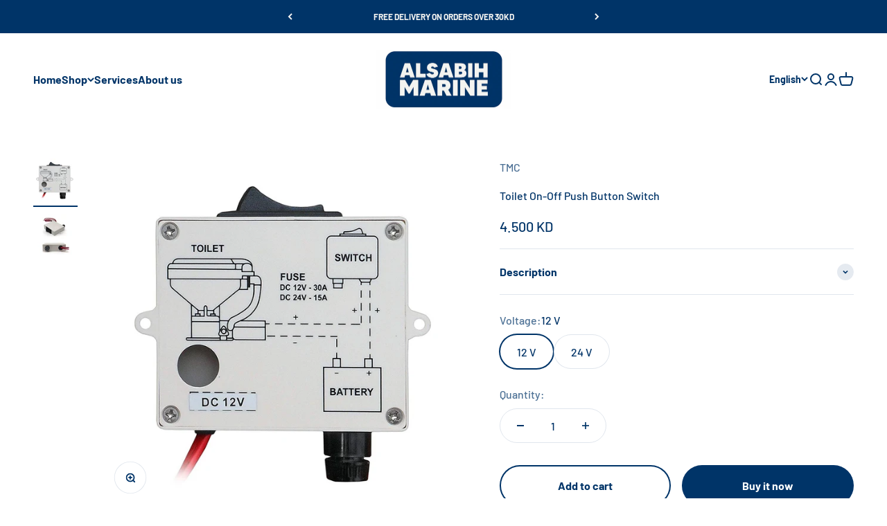

--- FILE ---
content_type: text/javascript
request_url: https://cdn.shipsketch.omatic.app/store/shipsketch.js?shop=al-sabih-marine.myshopify.com
body_size: 28277
content:
!function(t){var e={};function n(r){if(e[r])return e[r].exports;var o=e[r]={i:r,l:!1,exports:{}};return t[r].call(o.exports,o,o.exports,n),o.l=!0,o.exports}n.m=t,n.c=e,n.d=function(t,e,r){n.o(t,e)||Object.defineProperty(t,e,{enumerable:!0,get:r})},n.r=function(t){"undefined"!=typeof Symbol&&Symbol.toStringTag&&Object.defineProperty(t,Symbol.toStringTag,{value:"Module"}),Object.defineProperty(t,"__esModule",{value:!0})},n.t=function(t,e){if(1&e&&(t=n(t)),8&e)return t;if(4&e&&"object"==typeof t&&t&&t.__esModule)return t;var r=Object.create(null);if(n.r(r),Object.defineProperty(r,"default",{enumerable:!0,value:t}),2&e&&"string"!=typeof t)for(var o in t)n.d(r,o,function(e){return t[e]}.bind(null,o));return r},n.n=function(t){var e=t&&t.__esModule?function(){return t.default}:function(){return t};return n.d(e,"a",e),e},n.o=function(t,e){return Object.prototype.hasOwnProperty.call(t,e)},n.p="https://cdn.shipsketch.omatic.app/store/",n(n.s="89Aj")}({"+2oP":function(t,e,n){"use strict";var r=n("I+eb"),o=n("hh1v"),i=n("6LWA"),a=n("I8vh"),s=n("UMSQ"),c=n("/GqU"),l=n("hBjN"),u=n("tiKp"),f=n("Hd5f"),p=n("rkAj"),h=f("slice"),d=p("slice",{ACCESSORS:!0,0:0,1:2}),v=u("species"),g=[].slice,y=Math.max;r({target:"Array",proto:!0,forced:!h||!d},{slice:function(t,e){var n,r,u,f=c(this),p=s(f.length),h=a(t,p),d=a(void 0===e?p:e,p);if(i(f)&&("function"!=typeof(n=f.constructor)||n!==Array&&!i(n.prototype)?o(n)&&null===(n=n[v])&&(n=void 0):n=void 0,n===Array||void 0===n))return g.call(f,h,d);for(r=new(void 0===n?Array:n)(y(d-h,0)),u=0;h<d;h++,u++)h in f&&l(r,u,f[h]);return r.length=u,r}})},"/GqU":function(t,e,n){var r=n("RK3t"),o=n("HYAF");t.exports=function(t){return r(o(t))}},"/b8u":function(t,e,n){var r=n("STAE");t.exports=r&&!Symbol.sham&&"symbol"==typeof Symbol.iterator},"/byt":function(t,e){t.exports={CSSRuleList:0,CSSStyleDeclaration:0,CSSValueList:0,ClientRectList:0,DOMRectList:0,DOMStringList:0,DOMTokenList:1,DataTransferItemList:0,FileList:0,HTMLAllCollection:0,HTMLCollection:0,HTMLFormElement:0,HTMLSelectElement:0,MediaList:0,MimeTypeArray:0,NamedNodeMap:0,NodeList:1,PaintRequestList:0,Plugin:0,PluginArray:0,SVGLengthList:0,SVGNumberList:0,SVGPathSegList:0,SVGPointList:0,SVGStringList:0,SVGTransformList:0,SourceBufferList:0,StyleSheetList:0,TextTrackCueList:0,TextTrackList:0,TouchList:0}},"/qmn":function(t,e,n){var r=n("2oRo");t.exports=r.Promise},"07d7":function(t,e,n){var r=n("AO7/"),o=n("busE"),i=n("sEFX");r||o(Object.prototype,"toString",i,{unsafe:!0})},"0BK2":function(t,e){t.exports={}},"0Dky":function(t,e){t.exports=function(t){try{return!!t()}catch(t){return!0}}},"0GbY":function(t,e,n){var r=n("Qo9l"),o=n("2oRo"),i=function(t){return"function"==typeof t?t:void 0};t.exports=function(t,e){return arguments.length<2?i(r[t])||i(o[t]):r[t]&&r[t][e]||o[t]&&o[t][e]}},"0eef":function(t,e,n){"use strict";var r={}.propertyIsEnumerable,o=Object.getOwnPropertyDescriptor,i=o&&!r.call({1:2},1);e.f=i?function(t){var e=o(this,t);return!!e&&e.enumerable}:r},"0oug":function(t,e,n){n("dG/n")("iterator")},"0rvr":function(t,e,n){var r=n("glrk"),o=n("O741");t.exports=Object.setPrototypeOf||("__proto__"in{}?function(){var t,e=!1,n={};try{(t=Object.getOwnPropertyDescriptor(Object.prototype,"__proto__").set).call(n,[]),e=n instanceof Array}catch(t){}return function(n,i){return r(n),o(i),e?t.call(n,i):n.__proto__=i,n}}():void 0)},"14Sl":function(t,e,n){"use strict";n("rB9j");var r=n("busE"),o=n("0Dky"),i=n("tiKp"),a=n("kmMV"),s=n("kRJp"),c=i("species"),l=!o((function(){var t=/./;return t.exec=function(){var t=[];return t.groups={a:"7"},t},"7"!=="".replace(t,"$<a>")})),u="$0"==="a".replace(/./,"$0"),f=i("replace"),p=!!/./[f]&&""===/./[f]("a","$0"),h=!o((function(){var t=/(?:)/,e=t.exec;t.exec=function(){return e.apply(this,arguments)};var n="ab".split(t);return 2!==n.length||"a"!==n[0]||"b"!==n[1]}));t.exports=function(t,e,n,f){var d=i(t),v=!o((function(){var e={};return e[d]=function(){return 7},7!=""[t](e)})),g=v&&!o((function(){var e=!1,n=/a/;return"split"===t&&((n={}).constructor={},n.constructor[c]=function(){return n},n.flags="",n[d]=/./[d]),n.exec=function(){return e=!0,null},n[d](""),!e}));if(!v||!g||"replace"===t&&(!l||!u||p)||"split"===t&&!h){var y=/./[d],m=n(d,""[t],(function(t,e,n,r,o){return e.exec===a?v&&!o?{done:!0,value:y.call(e,n,r)}:{done:!0,value:t.call(n,e,r)}:{done:!1}}),{REPLACE_KEEPS_$0:u,REGEXP_REPLACE_SUBSTITUTES_UNDEFINED_CAPTURE:p}),b=m[0],x=m[1];r(String.prototype,t,b),r(RegExp.prototype,d,2==e?function(t,e){return x.call(t,this,e)}:function(t){return x.call(t,this)})}f&&s(RegExp.prototype[d],"sham",!0)}},"1E5z":function(t,e,n){var r=n("m/L8").f,o=n("UTVS"),i=n("tiKp")("toStringTag");t.exports=function(t,e,n){t&&!o(t=n?t:t.prototype,i)&&r(t,i,{configurable:!0,value:e})}},"27RR":function(t,e,n){var r=n("I+eb"),o=n("g6v/"),i=n("Vu81"),a=n("/GqU"),s=n("Bs8V"),c=n("hBjN");r({target:"Object",stat:!0,sham:!o},{getOwnPropertyDescriptors:function(t){for(var e,n,r=a(t),o=s.f,l=i(r),u={},f=0;l.length>f;)void 0!==(n=o(r,e=l[f++]))&&c(u,e,n);return u}})},"2B1R":function(t,e,n){"use strict";var r=n("I+eb"),o=n("tycR").map,i=n("Hd5f"),a=n("rkAj"),s=i("map"),c=a("map");r({target:"Array",proto:!0,forced:!s||!c},{map:function(t){return o(this,t,arguments.length>1?arguments[1]:void 0)}})},"2oRo":function(t,e,n){(function(e){var n=function(t){return t&&t.Math==Math&&t};t.exports=n("object"==typeof globalThis&&globalThis)||n("object"==typeof window&&window)||n("object"==typeof self&&self)||n("object"==typeof e&&e)||Function("return this")()}).call(this,n("yLpj"))},"33Wh":function(t,e,n){var r=n("yoRg"),o=n("eDl+");t.exports=Object.keys||function(t){return r(t,o)}},"3bBZ":function(t,e,n){var r=n("2oRo"),o=n("/byt"),i=n("4mDm"),a=n("kRJp"),s=n("tiKp"),c=s("iterator"),l=s("toStringTag"),u=i.values;for(var f in o){var p=r[f],h=p&&p.prototype;if(h){if(h[c]!==u)try{a(h,c,u)}catch(t){h[c]=u}if(h[l]||a(h,l,f),o[f])for(var d in i)if(h[d]!==i[d])try{a(h,d,i[d])}catch(t){h[d]=i[d]}}}},"4Brf":function(t,e,n){"use strict";var r=n("I+eb"),o=n("g6v/"),i=n("2oRo"),a=n("UTVS"),s=n("hh1v"),c=n("m/L8").f,l=n("6JNq"),u=i.Symbol;if(o&&"function"==typeof u&&(!("description"in u.prototype)||void 0!==u().description)){var f={},p=function(){var t=arguments.length<1||void 0===arguments[0]?void 0:String(arguments[0]),e=this instanceof p?new u(t):void 0===t?u():u(t);return""===t&&(f[e]=!0),e};l(p,u);var h=p.prototype=u.prototype;h.constructor=p;var d=h.toString,v="Symbol(test)"==String(u("test")),g=/^Symbol\((.*)\)[^)]+$/;c(h,"description",{configurable:!0,get:function(){var t=s(this)?this.valueOf():this,e=d.call(t);if(a(f,t))return"";var n=v?e.slice(7,-1):e.replace(g,"$1");return""===n?void 0:n}}),r({global:!0,forced:!0},{Symbol:p})}},"4WOD":function(t,e,n){var r=n("UTVS"),o=n("ewvW"),i=n("93I0"),a=n("4Xet"),s=i("IE_PROTO"),c=Object.prototype;t.exports=a?Object.getPrototypeOf:function(t){return t=o(t),r(t,s)?t[s]:"function"==typeof t.constructor&&t instanceof t.constructor?t.constructor.prototype:t instanceof Object?c:null}},"4Xet":function(t,e,n){var r=n("0Dky");t.exports=!r((function(){function t(){}return t.prototype.constructor=null,Object.getPrototypeOf(new t)!==t.prototype}))},"4mDm":function(t,e,n){"use strict";var r=n("/GqU"),o=n("RNIs"),i=n("P4y1"),a=n("afO8"),s=n("fdAy"),c=a.set,l=a.getterFor("Array Iterator");t.exports=s(Array,"Array",(function(t,e){c(this,{type:"Array Iterator",target:r(t),index:0,kind:e})}),(function(){var t=l(this),e=t.target,n=t.kind,r=t.index++;return!e||r>=e.length?(t.target=void 0,{value:void 0,done:!0}):"keys"==n?{value:r,done:!1}:"values"==n?{value:e[r],done:!1}:{value:[r,e[r]],done:!1}}),"values"),i.Arguments=i.Array,o("keys"),o("values"),o("entries")},"4syw":function(t,e,n){var r=n("busE");t.exports=function(t,e,n){for(var o in e)r(t,o,e[o],n);return t}},"5DmW":function(t,e,n){var r=n("I+eb"),o=n("0Dky"),i=n("/GqU"),a=n("Bs8V").f,s=n("g6v/"),c=o((function(){a(1)}));r({target:"Object",stat:!0,forced:!s||c,sham:!s},{getOwnPropertyDescriptor:function(t,e){return a(i(t),e)}})},"5Tg+":function(t,e,n){var r=n("tiKp");e.f=r},"5mdu":function(t,e){t.exports=function(t){try{return{error:!1,value:t()}}catch(t){return{error:!0,value:t}}}},"5s+n":function(t,e,n){"use strict";var r,o,i,a,s=n("I+eb"),c=n("xDBR"),l=n("2oRo"),u=n("0GbY"),f=n("/qmn"),p=n("busE"),h=n("4syw"),d=n("1E5z"),v=n("JiZb"),g=n("hh1v"),y=n("HAuM"),m=n("GarU"),b=n("xrYK"),x=n("iSVu"),S=n("ImZN"),w=n("HH4o"),k=n("SEBh"),O=n("LPSS").set,P=n("tXUg"),E=n("zfnd"),j=n("RN6c"),A=n("8GlL"),C=n("5mdu"),I=n("afO8"),M=n("lMq5"),T=n("tiKp"),L=n("LQDL"),R=T("species"),D="Promise",N=I.get,B=I.set,U=I.getterFor(D),F=f,H=l.TypeError,G=l.document,W=l.process,_=u("fetch"),K=A.f,z=K,J="process"==b(W),V=!!(G&&G.createEvent&&l.dispatchEvent),Y=M(D,(function(){if(!(x(F)!==String(F))){if(66===L)return!0;if(!J&&"function"!=typeof PromiseRejectionEvent)return!0}if(c&&!F.prototype.finally)return!0;if(L>=51&&/native code/.test(F))return!1;var t=F.resolve(1),e=function(t){t((function(){}),(function(){}))};return(t.constructor={})[R]=e,!(t.then((function(){}))instanceof e)})),Z=Y||!w((function(t){F.all(t).catch((function(){}))})),q=function(t){var e;return!(!g(t)||"function"!=typeof(e=t.then))&&e},Q=function(t,e,n){if(!e.notified){e.notified=!0;var r=e.reactions;P((function(){for(var o=e.value,i=1==e.state,a=0;r.length>a;){var s,c,l,u=r[a++],f=i?u.ok:u.fail,p=u.resolve,h=u.reject,d=u.domain;try{f?(i||(2===e.rejection&&et(t,e),e.rejection=1),!0===f?s=o:(d&&d.enter(),s=f(o),d&&(d.exit(),l=!0)),s===u.promise?h(H("Promise-chain cycle")):(c=q(s))?c.call(s,p,h):p(s)):h(o)}catch(t){d&&!l&&d.exit(),h(t)}}e.reactions=[],e.notified=!1,n&&!e.rejection&&$(t,e)}))}},X=function(t,e,n){var r,o;V?((r=G.createEvent("Event")).promise=e,r.reason=n,r.initEvent(t,!1,!0),l.dispatchEvent(r)):r={promise:e,reason:n},(o=l["on"+t])?o(r):"unhandledrejection"===t&&j("Unhandled promise rejection",n)},$=function(t,e){O.call(l,(function(){var n,r=e.value;if(tt(e)&&(n=C((function(){J?W.emit("unhandledRejection",r,t):X("unhandledrejection",t,r)})),e.rejection=J||tt(e)?2:1,n.error))throw n.value}))},tt=function(t){return 1!==t.rejection&&!t.parent},et=function(t,e){O.call(l,(function(){J?W.emit("rejectionHandled",t):X("rejectionhandled",t,e.value)}))},nt=function(t,e,n,r){return function(o){t(e,n,o,r)}},rt=function(t,e,n,r){e.done||(e.done=!0,r&&(e=r),e.value=n,e.state=2,Q(t,e,!0))},ot=function(t,e,n,r){if(!e.done){e.done=!0,r&&(e=r);try{if(t===n)throw H("Promise can't be resolved itself");var o=q(n);o?P((function(){var r={done:!1};try{o.call(n,nt(ot,t,r,e),nt(rt,t,r,e))}catch(n){rt(t,r,n,e)}})):(e.value=n,e.state=1,Q(t,e,!1))}catch(n){rt(t,{done:!1},n,e)}}};Y&&(F=function(t){m(this,F,D),y(t),r.call(this);var e=N(this);try{t(nt(ot,this,e),nt(rt,this,e))}catch(t){rt(this,e,t)}},(r=function(t){B(this,{type:D,done:!1,notified:!1,parent:!1,reactions:[],rejection:!1,state:0,value:void 0})}).prototype=h(F.prototype,{then:function(t,e){var n=U(this),r=K(k(this,F));return r.ok="function"!=typeof t||t,r.fail="function"==typeof e&&e,r.domain=J?W.domain:void 0,n.parent=!0,n.reactions.push(r),0!=n.state&&Q(this,n,!1),r.promise},catch:function(t){return this.then(void 0,t)}}),o=function(){var t=new r,e=N(t);this.promise=t,this.resolve=nt(ot,t,e),this.reject=nt(rt,t,e)},A.f=K=function(t){return t===F||t===i?new o(t):z(t)},c||"function"!=typeof f||(a=f.prototype.then,p(f.prototype,"then",(function(t,e){var n=this;return new F((function(t,e){a.call(n,t,e)})).then(t,e)}),{unsafe:!0}),"function"==typeof _&&s({global:!0,enumerable:!0,forced:!0},{fetch:function(t){return E(F,_.apply(l,arguments))}}))),s({global:!0,wrap:!0,forced:Y},{Promise:F}),d(F,D,!1,!0),v(D),i=u(D),s({target:D,stat:!0,forced:Y},{reject:function(t){var e=K(this);return e.reject.call(void 0,t),e.promise}}),s({target:D,stat:!0,forced:c||Y},{resolve:function(t){return E(c&&this===i?F:this,t)}}),s({target:D,stat:!0,forced:Z},{all:function(t){var e=this,n=K(e),r=n.resolve,o=n.reject,i=C((function(){var n=y(e.resolve),i=[],a=0,s=1;S(t,(function(t){var c=a++,l=!1;i.push(void 0),s++,n.call(e,t).then((function(t){l||(l=!0,i[c]=t,--s||r(i))}),o)})),--s||r(i)}));return i.error&&o(i.value),n.promise},race:function(t){var e=this,n=K(e),r=n.reject,o=C((function(){var o=y(e.resolve);S(t,(function(t){o.call(e,t).then(n.resolve,r)}))}));return o.error&&r(o.value),n.promise}})},"6JNq":function(t,e,n){var r=n("UTVS"),o=n("Vu81"),i=n("Bs8V"),a=n("m/L8");t.exports=function(t,e){for(var n=o(e),s=a.f,c=i.f,l=0;l<n.length;l++){var u=n[l];r(t,u)||s(t,u,c(e,u))}}},"6LWA":function(t,e,n){var r=n("xrYK");t.exports=Array.isArray||function(t){return"Array"==r(t)}},"6VoE":function(t,e,n){var r=n("tiKp"),o=n("P4y1"),i=r("iterator"),a=Array.prototype;t.exports=function(t){return void 0!==t&&(o.Array===t||a[i]===t)}},"89Aj":function(t,e,n){"use strict";n.r(e);n("pNMO"),n("4Brf"),n("0oug"),n("ma9I"),n("TeQF"),n("x0AG"),n("QWBl"),n("pjDv"),n("J30X"),n("4mDm"),n("2B1R"),n("+2oP"),n("DQNa"),n("wLYn"),n("sMBO"),n("toAj"),n("HRxU"),n("eoL8"),n("5DmW"),n("27RR"),n("tkto"),n("07d7"),n("rNhl"),n("5s+n"),n("rB9j"),n("JfAA"),n("PKPk"),n("EnZy"),n("SYor"),n("FZtP"),n("3bBZ"),n("R5XZ"),n("cpJK");var r={set:function(t,e,n){var r={value:e,expiry:(new Date).getTime()+n};localStorage.setItem(t,JSON.stringify(r))},get:function(t){var e=localStorage.getItem(t);if(!e)return null;var n=JSON.parse(e);return(new Date).getTime()>n.expiry?(localStorage.removeItem(t),null):n.value}};function o(t){if("undefined"==typeof Symbol||null==t[Symbol.iterator]){if(Array.isArray(t)||(t=function(t,e){if(!t)return;if("string"==typeof t)return i(t,e);var n=Object.prototype.toString.call(t).slice(8,-1);"Object"===n&&t.constructor&&(n=t.constructor.name);if("Map"===n||"Set"===n)return Array.from(n);if("Arguments"===n||/^(?:Ui|I)nt(?:8|16|32)(?:Clamped)?Array$/.test(n))return i(t,e)}(t))){var e=0,n=function(){};return{s:n,n:function(){return e>=t.length?{done:!0}:{done:!1,value:t[e++]}},e:function(t){throw t},f:n}}throw new TypeError("Invalid attempt to iterate non-iterable instance.\nIn order to be iterable, non-array objects must have a [Symbol.iterator]() method.")}var r,o,a=!0,s=!1;return{s:function(){r=t[Symbol.iterator]()},n:function(){var t=r.next();return a=t.done,t},e:function(t){s=!0,o=t},f:function(){try{a||null==r.return||r.return()}finally{if(s)throw o}}}}function i(t,e){(null==e||e>t.length)&&(e=t.length);for(var n=0,r=new Array(e);n<e;n++)r[n]=t[n];return r}var a=function(t){var e,n=0,r=o(t);try{for(r.s();!(e=r.n()).done;){var i=e.value;google.maps.geometry.poly.containsLocation(i,this)&&n++}}catch(t){r.e(t)}finally{r.f()}switch(n){case t.length:return 1;case 0:return 0;default:return-1}};function s(t,e){return function(t){if(Array.isArray(t))return t}(t)||function(t,e){if("undefined"==typeof Symbol||!(Symbol.iterator in Object(t)))return;var n=[],r=!0,o=!1,i=void 0;try{for(var a,s=t[Symbol.iterator]();!(r=(a=s.next()).done)&&(n.push(a.value),!e||n.length!==e);r=!0);}catch(t){o=!0,i=t}finally{try{r||null==s.return||s.return()}finally{if(o)throw i}}return n}(t,e)||l(t,e)||function(){throw new TypeError("Invalid attempt to destructure non-iterable instance.\nIn order to be iterable, non-array objects must have a [Symbol.iterator]() method.")}()}function c(t){if("undefined"==typeof Symbol||null==t[Symbol.iterator]){if(Array.isArray(t)||(t=l(t))){var e=0,n=function(){};return{s:n,n:function(){return e>=t.length?{done:!0}:{done:!1,value:t[e++]}},e:function(t){throw t},f:n}}throw new TypeError("Invalid attempt to iterate non-iterable instance.\nIn order to be iterable, non-array objects must have a [Symbol.iterator]() method.")}var r,o,i=!0,a=!1;return{s:function(){r=t[Symbol.iterator]()},n:function(){var t=r.next();return i=t.done,t},e:function(t){a=!0,o=t},f:function(){try{i||null==r.return||r.return()}finally{if(a)throw o}}}}function l(t,e){if(t){if("string"==typeof t)return u(t,e);var n=Object.prototype.toString.call(t).slice(8,-1);return"Object"===n&&t.constructor&&(n=t.constructor.name),"Map"===n||"Set"===n?Array.from(n):"Arguments"===n||/^(?:Ui|I)nt(?:8|16|32)(?:Clamped)?Array$/.test(n)?u(t,e):void 0}}function u(t,e){(null==e||e>t.length)&&(e=t.length);for(var n=0,r=new Array(e);n<e;n++)r[n]=t[n];return r}function f(t,e){var n=Object.keys(t);if(Object.getOwnPropertySymbols){var r=Object.getOwnPropertySymbols(t);e&&(r=r.filter((function(e){return Object.getOwnPropertyDescriptor(t,e).enumerable}))),n.push.apply(n,r)}return n}function p(t){for(var e=1;e<arguments.length;e++){var n=null!=arguments[e]?arguments[e]:{};e%2?f(Object(n),!0).forEach((function(e){h(t,e,n[e])})):Object.getOwnPropertyDescriptors?Object.defineProperties(t,Object.getOwnPropertyDescriptors(n)):f(Object(n)).forEach((function(e){Object.defineProperty(t,e,Object.getOwnPropertyDescriptor(n,e))}))}return t}function h(t,e,n){return e in t?Object.defineProperty(t,e,{value:n,enumerable:!0,configurable:!0,writable:!0}):t[e]=n,t}function d(t,e){if(!(t instanceof e))throw new TypeError("Cannot call a class as a function")}function v(t,e){for(var n=0;n<e.length;n++){var r=e[n];r.enumerable=r.enumerable||!1,r.configurable=!0,"value"in r&&(r.writable=!0),Object.defineProperty(t,r.key,r)}}var g=function(){function t(e){var n=arguments.length>1&&void 0!==arguments[1]?arguments[1]:[],r=arguments.length>2&&void 0!==arguments[2]?arguments[2]:{};d(this,t);var o={editable:!1,fillOpacity:.075,strokeOpacity:1,strokeWeight:1,clickable:!1,zIndex:1,fillColor:"#0A9544",strokeColor:"#25582c"},i=p({},o,{fillColor:"#C20000",strokeColor:"#C20000"});(null==r?void 0:r.include)&&(o=p({},o,{},r.include)),(null==r?void 0:r.exclude)&&(o=p({},o,{},r.exclude)),this.style={include:o,exclude:i},this.polygonData=n,this.polygons=[],this.map=e,this.map.data.setStyle(this.style.include),google.maps.Polygon.prototype.containsPoints=a}var e,n,r;return e=t,(n=[{key:"createPolygon",value:function(t,e){var n=p({paths:t},this.style[0===e?"include":"exclude"]),r=new google.maps.Polygon(n);return r.shipsketch={type:e},this.polygons.push(r),r}},{key:"drawPolygons",value:function(){if(0!==this.polygonData.length){var t,e=[],n=[],r=c(this.polygonData);try{for(r.s();!(t=r.n()).done;){var o,i=t.value,a=[],l=c(i.polygon);try{for(l.s();!(o=l.n()).done;){var u=o.value;a.push(new google.maps.LatLng({lat:u[0],lng:u[1]}))}}catch(t){l.e(t)}finally{l.f()}1===i.type?e.push(a):n.push(a)}}catch(t){r.e(t)}finally{r.f()}for(var f={},p=0,h=n;p<h.length;p++){var d=h[p],v=[d],g=this.createPolygon(d,0);this.polygons.push(g);var y,m=c(e.entries());try{for(m.s();!(y=m.n()).done;){var b=s(y.value,2),x=b[0],S=b[1];switch(g.containsPoints(S)){case 1:v.push(S);break;case-1:f[x]=!0}}}catch(t){m.e(t)}finally{m.f()}v.length>1?this.map.data.add({geometry:new google.maps.Data.Polygon(v)}):g.setMap(this.map)}var w,k=c(e.entries());try{for(k.s();!(w=k.n()).done;){var O=s(w.value,2),P=O[0],E=O[1],j=this.createPolygon(E,1);this.polygons.push(j),f[P]&&j.setMap(this.map)}}catch(t){k.e(t)}finally{k.f()}}}},{key:"isLatLngIncluded",value:function(t){var e,n=!1,r=c(this.polygons);try{for(r.s();!(e=r.n()).done;){var o,i,a=e.value,s=google.maps.geometry.poly.containsLocation(t,a);if(0===(null===(o=a.shipsketch)||void 0===o?void 0:o.type)&&s)n=!0;else if(1===(null===(i=a.shipsketch)||void 0===i?void 0:i.type)&&s)return!1}}catch(t){r.e(t)}finally{r.f()}return n}},{key:"zoomMapToIncludeAllPolygons",value:function(){this.polygons.length>0&&this.map.fitBounds(this.getPolygonBounds())}},{key:"getPolygonBounds",value:function(){var t=new google.maps.LatLngBounds;return this.polygons.forEach((function(e,n){e.getPath().forEach((function(e,n){t.extend(e)}))})),t}}])&&v(e.prototype,n),r&&v(e,r),t}(),y=n("rMtO"),m=n.n(y);function b(t,e){var n=Object.keys(t);if(Object.getOwnPropertySymbols){var r=Object.getOwnPropertySymbols(t);e&&(r=r.filter((function(e){return Object.getOwnPropertyDescriptor(t,e).enumerable}))),n.push.apply(n,r)}return n}function x(t){for(var e=1;e<arguments.length;e++){var n=null!=arguments[e]?arguments[e]:{};e%2?b(Object(n),!0).forEach((function(e){S(t,e,n[e])})):Object.getOwnPropertyDescriptors?Object.defineProperties(t,Object.getOwnPropertyDescriptors(n)):b(Object(n)).forEach((function(e){Object.defineProperty(t,e,Object.getOwnPropertyDescriptor(n,e))}))}return t}function S(t,e,n){return e in t?Object.defineProperty(t,e,{value:n,enumerable:!0,configurable:!0,writable:!0}):t[e]=n,t}function w(t,e){if(!(t instanceof e))throw new TypeError("Cannot call a class as a function")}function k(t,e){for(var n=0;n<e.length;n++){var r=e[n];r.enumerable=r.enumerable||!1,r.configurable=!0,"value"in r&&(r.writable=!0),Object.defineProperty(t,r.key,r)}}var O=function(){function t(){var e=arguments.length>0&&void 0!==arguments[0]?arguments[0]:{},n=arguments.length>1&&void 0!==arguments[1]?arguments[1]:{};w(this,t),this.el={},this.searchBox=null,this.classNames={input:"shipsketch-search-input",form:"shipsketch-search-form"},this.settings=x({},{map:null,position:google.maps.ControlPosition.TOP_RIGHT,placeSelectCallback:function(){},addressNotFoundCallback:function(){}},{},e),this.strings=x({},{placeholder:"Address Search"},{},n),this.geocoder=new google.maps.Geocoder,this.createElements(),this.bindEvents()}var e,n,r;return e=t,(n=[{key:"createElements",value:function(){this.el.form=document.createElement("form"),this.el.form.className=this.classNames.form,this.el.searchInput=document.createElement("input"),this.el.searchInput.setAttribute("type","text"),this.el.searchInput.setAttribute("placeholder",this.strings.placeholder),this.el.searchInput.className=this.classNames.input,this.el.form.appendChild(this.el.searchInput),this.el.submitBtn=document.createElement("button"),this.el.submitBtn.setAttribute("type","submit"),this.el.submitBtn.innerHTML=m.a,this.el.form.appendChild(this.el.submitBtn),this.searchBox=new google.maps.places.SearchBox(this.el.searchInput),this.settings.map.controls[this.settings.position].push(this.el.form)}},{key:"bindEvents",value:function(){this.autocomplete=new google.maps.places.Autocomplete(this.el.searchInput),this.autocomplete.bindTo("bounds",this.settings.map),this.autocomplete.setFields(["geometry"]),this.autocomplete.addListener("place_changed",this.onPlaceChange.bind(this)),this.el.form.onsubmit=this.onSubmit.bind(this)}},{key:"onPlaceChange",value:function(){var t=this.autocomplete.getPlace();(null==t?void 0:t.geometry)&&this.settings.placeSelectCallback(t)}},{key:"geocodeAddress",value:function(t){var e=this;this.geocoder.geocode({address:t,bounds:this.settings.map.getBounds(),region:this.settings.region},(function(t,n){var r;n===google.maps.GeocoderStatus.OK&&(null===(r=t[0])||void 0===r?void 0:r.geometry)?e.settings.placeSelectCallback(t[0]):e.settings.addressNotFoundCallback()}))}},{key:"reposition",value:function(t){var e=this;if(this.settings.position){var n=this.settings.map.controls[this.settings.position].getArray().findIndex((function(t){return t===e.el.form}));n>-1&&this.settings.map.controls[this.settings.position].removeAt(n)}this.settings.position=t,this.settings.map.controls[t].push(this.el.form)}},{key:"onSubmit",value:function(t){return this.geocodeAddress(this.el.searchInput.value),t.preventDefault(),!1}}])&&k(e.prototype,n),r&&k(e,r),t}(),P=n("EzC7"),E=n.n(P);function j(t){return(j="function"==typeof Symbol&&"symbol"==typeof Symbol.iterator?function(t){return typeof t}:function(t){return t&&"function"==typeof Symbol&&t.constructor===Symbol&&t!==Symbol.prototype?"symbol":typeof t})(t)}function A(t){if("undefined"==typeof Symbol||null==t[Symbol.iterator]){if(Array.isArray(t)||(t=function(t,e){if(!t)return;if("string"==typeof t)return C(t,e);var n=Object.prototype.toString.call(t).slice(8,-1);"Object"===n&&t.constructor&&(n=t.constructor.name);if("Map"===n||"Set"===n)return Array.from(n);if("Arguments"===n||/^(?:Ui|I)nt(?:8|16|32)(?:Clamped)?Array$/.test(n))return C(t,e)}(t))){var e=0,n=function(){};return{s:n,n:function(){return e>=t.length?{done:!0}:{done:!1,value:t[e++]}},e:function(t){throw t},f:n}}throw new TypeError("Invalid attempt to iterate non-iterable instance.\nIn order to be iterable, non-array objects must have a [Symbol.iterator]() method.")}var r,o,i=!0,a=!1;return{s:function(){r=t[Symbol.iterator]()},n:function(){var t=r.next();return i=t.done,t},e:function(t){a=!0,o=t},f:function(){try{i||null==r.return||r.return()}finally{if(a)throw o}}}}function C(t,e){(null==e||e>t.length)&&(e=t.length);for(var n=0,r=new Array(e);n<e;n++)r[n]=t[n];return r}function I(t,e){var n=Object.keys(t);if(Object.getOwnPropertySymbols){var r=Object.getOwnPropertySymbols(t);e&&(r=r.filter((function(e){return Object.getOwnPropertyDescriptor(t,e).enumerable}))),n.push.apply(n,r)}return n}function M(t){for(var e=1;e<arguments.length;e++){var n=null!=arguments[e]?arguments[e]:{};e%2?I(Object(n),!0).forEach((function(e){T(t,e,n[e])})):Object.getOwnPropertyDescriptors?Object.defineProperties(t,Object.getOwnPropertyDescriptors(n)):I(Object(n)).forEach((function(e){Object.defineProperty(t,e,Object.getOwnPropertyDescriptor(n,e))}))}return t}function T(t,e,n){return e in t?Object.defineProperty(t,e,{value:n,enumerable:!0,configurable:!0,writable:!0}):t[e]=n,t}function L(t,e){if(!(t instanceof e))throw new TypeError("Cannot call a class as a function")}function R(t,e){for(var n=0;n<e.length;n++){var r=e[n];r.enumerable=r.enumerable||!1,r.configurable=!0,"value"in r&&(r.writable=!0),Object.defineProperty(t,r.key,r)}}var D=function(){function t(){var e=this,n=arguments.length>0&&void 0!==arguments[0]?arguments[0]:{},r=arguments.length>1&&void 0!==arguments[1]?arguments[1]:{};L(this,t),this.cacheSettings={ttl:12e5,prefix:"shipsketch_q_"},this.map=null,this.marker=null,this.shippingProduct=null,this.cart=null,this.currentQuantity=null,this.cartHasShippingProduct=!1,this.cartIsUpdatingShippingProduct=!1,this.el={},this.deliveryAreaPolygons=[],this.errorTimeout=null,this.classNames={hideError:"shipsketch-error-map-hide",mapError:"shipsketch-error-map",locateMeBtn:"shipsketch-btn-locate-me",toolsContainer:"shipsketch-map-tools-container",mobileMap:"shipsketch-map-mobile"},this.idNames={formCoordinatesProduct:"shipsketch-coordinates-product"},this.settings=M({},{shippingProductHandle:"shipping-location",containerId:"shipsketch-pin-drop-map",cartFormSelector:"form[action='/cart']",googleApiKey:null,language:Shopify.locale||"en",region:"CA",mapCenter:{lat:45.4137986,lng:-75.6932279},mapZoom:14,mapZoomNewMarker:16,errorMessageDisplayTime:5e3,customerCoordinates:null,useGeolocation:!0,enableAddressSearch:!0,deliveryAreas:null,requireLocationToCheckout:!0,mobileWidth:520,onLoad:function(t){},onLocationSelected:function(t){},updateBtnName:"update",deliveryAreaStyles:{include:{},exclude:{}}},{},n),this.strings=M({},{coordinatesDescription:"Coordinates",addressSearchPlaceholder:"Address Search",errorNoLocationSelected:"Please select your delivery location before continuing",errorNotInDeliveryArea:"Selected location is not in a delivery area",errorAddressNotFound:"Address not found"},{},r),this.container=document.getElementById(this.settings.containerId),this.container?(Promise.all([this.fetchCart(),this.fetchShippingProduct()]).then((function(){return e.fetchGoogleMaps(e.settings.googleApiKey)})),this.bindElements()):console.error("ShipSketch - Container for map not found")}var e,n,o;return e=t,(n=[{key:"showError",value:function(t){var e=this;this.el.errorMsg.innerText=t,this.el.errorMsg.classList.remove(this.classNames.hideError),clearTimeout(this.errorTimeout),this.errorTimeout=setTimeout((function(){e.el.errorMsg.classList.add(e.classNames.hideError)}),this.settings.errorMessageDisplayTime)}},{key:"cartFormSubmit",value:function(t){var e,n=this;if((null===(e=t.submitter)||void 0===e?void 0:e.name)!==this.settings.updateBtnName){if(this.settings.requireLocationToCheckout&&!this.cartHasShippingProduct)return this.container.scrollIntoView({behavior:"smooth"}),this.cartIsUpdatingShippingProduct?this.showLoadingForShippingProductUpdating((function(){t.target.appendChild(n.el.hiddenCheckout),t.target.submit()})):this.showError(this.strings.errorNoLocationSelected),t.preventDefault(),!1;r.set(this.cacheSettings.prefix+this.currentQuantity,this.currentQuantity,this.cacheSettings.ttl)}return!0}},{key:"bindElements",value:function(){var t=document.querySelectorAll(this.settings.cartFormSelector);if(t.length>0){this.el.form=t[0];var e,n=A(t);try{for(n.s();!(e=n.n()).done;)e.value.addEventListener("submit",this.cartFormSubmit.bind(this))}catch(t){n.e(t)}finally{n.f()}}}},{key:"createElements",value:function(){this.el.formCoordinatesProduct=document.createElement("input"),this.el.formCoordinatesProduct.id=this.idNames.formCoordinatesProduct,this.el.formCoordinatesProduct.type="hidden",this.el.formCoordinatesProduct.name="updates[]",this.createMapElements()}},{key:"createMapElements",value:function(){this.el.errorMsg=document.createElement("div"),this.el.errorMsg.className="".concat(this.classNames.mapError," ").concat(this.classNames.hideError),this.container.appendChild(this.el.errorMsg),this.el.loading=document.createElement("div"),this.el.loading.style.position="absolute",this.el.loading.style.top="0",this.el.loading.style.left="0",this.el.loading.style.width="100%",this.el.loading.style.height="100%",this.el.loading.style.backgroundColor="#000",this.el.loading.style.opacity="0.4",this.el.loading.style.zIndex="100",this.el.loading.style.display="block",this.el.loading.style.overflow="hidden",this.el.loadingIcon=document.createElement("div"),this.el.loadingIcon.style.border="5px solid transparent",this.el.loadingIcon.style.borderColor="transparent transparent #fff #fff",this.el.loadingIcon.style.borderRadius="50%",this.el.loadingIcon.style.width="100px",this.el.loadingIcon.style.height="100px",this.el.loadingIcon.style.animation="spin 2s linear infinite",this.el.loadingIcon.style.display="block",this.el.loadingIcon.style.position="absolute",this.el.loadingIcon.style.top="0",this.el.loadingIcon.style.left="0",this.el.loadingIcon.style.right="0",this.el.loadingIcon.style.bottom="0",this.el.loadingIcon.style.margin="auto",this.el.hiddenCheckout=document.createElement("input"),this.el.hiddenCheckout.type="hidden",this.el.hiddenCheckout.name="checkout";var t=document.createElement("style");t.textContent="\n            @keyframes spin {\n              0% { transform: rotate(0deg); }\n              100% { transform: rotate(360deg); }\n        }",document.head.appendChild(t),this.el.loading.appendChild(this.el.loadingIcon),this.settings.useGeolocation&&(this.el.locateMeBtn=document.createElement("div"),this.el.locateMeBtn.className=this.classNames.locateMeBtn,this.el.locateMeBtn.innerHTML=E.a,this.el.locateMeBtn.onclick=this.geolocateUser.bind(this),this.el.locateMeBtn.setAttribute("role","button"),this.map.controls[google.maps.ControlPosition.RIGHT_BOTTOM].push(this.el.locateMeBtn))}},{key:"showLoading",value:function(){this.container.appendChild(this.el.loading)}},{key:"removeLoading",value:function(){this.container.removeChild(this.el.loading)}},{key:"showLoadingForShippingProductUpdating",value:function(t){var e=this;this.cartIsUpdatingShippingProduct?this.showLoading():(this.removeLoading(),t&&t());var n=setInterval((function(){e.cartIsUpdatingShippingProduct||(e.removeLoading(),t&&t(),clearInterval(n))}),10)}},{key:"fetchShippingProduct",value:function(){var t=this,e="/products/".concat(this.settings.shippingProductHandle,".js");return new Promise((function(n,r){fetch(e).then((function(t){return t.json()})).then((function(e){t.shippingProduct=e,n(e)})).catch((function(){console.error("ShipSketch - unable to load product '".concat(t.settings.shippingProductHandle,"'")),r()}))}))}},{key:"fetchCart",value:function(){var t=this;return new Promise((function(e,n){fetch("/cart.js",{cache:"no-store"}).then((function(t){return t.json()})).then((function(n){t.cart=n,e()})).catch((function(){return n()}))}))}},{key:"geolocateUser",value:function(){var t=this;this.settings.useGeolocation&&navigator.geolocation&&navigator.geolocation.getCurrentPosition((function(e){var n=e.coords.latitude,r=e.coords.longitude;if(n&&r){var o=new google.maps.LatLng({lat:n,lng:r});t.setMarkerAndCenterMap(o)}}))}},{key:"setMarkerAndCenterMap",value:function(t){this.map.setCenter(t),this.map.setZoom(this.settings.mapZoomNewMarker),this.createMarkerAndUpdateShippingProduct(t)}},{key:"getMapControlPosition",value:function(){var t=this.container.getBoundingClientRect();return t.width&&t.width<this.settings.mobileWidth?google.maps.ControlPosition.BOTTOM_CENTER:google.maps.ControlPosition.TOP_LEFT}},{key:"fetchGoogleMaps",value:function(){var t=this,e=document.createElement("script");e.src="https://maps.googleapis.com/maps/api/js?key=".concat(this.settings.googleApiKey,"&language=").concat(this.settings.language,"&region=").concat(this.settings.region,"&callback=shipSketchInitMap&libraries=geometry,places"),e.defer=!0,e.async=!0,window.shipSketchInitMap=function(){var e=t.getSavedCoordinates();t.map=new google.maps.Map(t.container,{center:e||t.settings.customerCoordinates||t.settings.mapCenter,zoom:t.settings.mapZoom,zoomControl:!0,mapTypeControl:!0,mapTypeControlOptions:{style:google.maps.MapTypeControlStyle.HORIZONTAL_BAR,position:t.getMapControlPosition()},fullscreenControl:!1,rotateControl:!1,streetViewControl:!1,draggableCursor:"crosshair"}),t.polygonManager=new g(t.map,t.settings.deliveryAreas||[],t.settings.deliveryAreaStyles),t.polygonManager.drawPolygons(),t.polygonManager.zoomMapToIncludeAllPolygons(),t.setMapEventListeners(),t.createElements(),t.setContainerClass(),t.settings.enableAddressSearch&&(t.mapSearch=new O({map:t.map,region:t.settings.region,placeSelectCallback:function(e){return t.setMarkerAndCenterMap(e.geometry.location)},addressNotFoundCallback:function(){return t.showError(t.strings.errorAddressNotFound)}},{placeholder:t.strings.addressSearchPlaceholder}));var n=e||t.settings.customerCoordinates||null;n&&t.createMarkerAndUpdateShippingProduct(new google.maps.LatLng(n)),"function"==typeof t.settings.onLoad&&t.settings.onLoad(t.map)},document.head.appendChild(e)}},{key:"removeShippingProduct",value:function(){var t=this;this.cartHasShippingProduct=!1;var e={};e[this.shippingProduct.variants[0].id]=0;var n={updates:e};return new Promise((function(e,r){fetch("/cart/update.js",{method:"post",headers:{"Content-Type":"application/json"},body:JSON.stringify(n)}).then((function(t){return t.json()})).then((function(n){t.cart=n,t.el.formCoordinatesProduct&&t.el.form.contains(t.el.formCoordinatesProduct)&&t.el.formCoordinatesProduct.parentNode.removeChild(t.el.formCoordinatesProduct),e()})).catch((function(t){return r(t)}))}))}},{key:"addShippingProductWithLatLng",value:function(t){var e=this,n={};n[this.strings.coordinatesDescription]="".concat(t.lat().toFixed(6),", ").concat(t.lng().toFixed(6));var r=this.getUncachedQuantity(),o={items:[{id:this.shippingProduct.variants[0].id,properties:n,quantity:r}]};fetch("/cart/add.js",{method:"post",headers:{"Content-Type":"application/json"},body:JSON.stringify(o)}).then((function(t){return t.json()})).then((function(t){e.cartHasShippingProduct=!0,e.cartIsUpdatingShippingProduct=!1,e.cart.items&&t.items&&(e.cart.items=e.cart.items.concat(t.items)),e.appendShippingProductFormElement(r)})).catch((function(t){console.error("error adding shipping product",t)}))}},{key:"appendShippingProductFormElement",value:function(t){var e=this;this.el.formCoordinatesProduct.value=t,this.fetchCart().then((function(t){var n,r,o=e.el.form.querySelectorAll('input[name="updates[]"]'),i=null===(n=e.cart)||void 0===n||null===(r=n.items)||void 0===r?void 0:r.findIndex((function(t){return t.handle===e.settings.shippingProductHandle}));if(-1!==i)if(i+1>=e.cart.items.length)e.el.form.append(e.el.formCoordinatesProduct);else if(0===o.length)e.el.form.prepend(e.el.formCoordinatesProduct);else{var a,s;null===(a=o[i])||void 0===a||null===(s=a.parentNode)||void 0===s||s.insertBefore(e.el.formCoordinatesProduct,o[i])}})).catch((function(t){return console.error("Error adding delivery product to form",t)}))}},{key:"getUncachedQuantity",value:function(){for(var t=1;null!==r.get(this.cacheSettings.prefix+t);)t++;return this.currentQuantity=t,t}},{key:"parseCoordinatesString",value:function(t){var e=t.split(",");return{lat:parseFloat(e[0].trim()),lng:parseFloat(e[1].trim())}}},{key:"getShippingProductFromCart",value:function(){if(!this.cart)return null;for(var t in this.cart.items)if(this.cart.items[t].handle===this.settings.shippingProductHandle&&this.cart.items[t].properties[this.strings.coordinatesDescription])return this.cart.items[t];return null}},{key:"getSavedCoordinates",value:function(){var t=this.getShippingProductFromCart();return null===t?null:this.parseCoordinatesString(t.properties[this.strings.coordinatesDescription])}},{key:"updateShippingProductWithLatLng",value:function(t){var e=this;this.cartIsUpdatingShippingProduct||(this.cartIsUpdatingShippingProduct=!0,this.removeShippingProduct().then((function(){return e.addShippingProductWithLatLng(t)})))}},{key:"placeMarker",value:function(t){this.marker&&this.removeMarker(),this.marker=new google.maps.Marker({position:t,map:this.map,animation:google.maps.Animation.DROP})}},{key:"removeMarker",value:function(){this.marker&&this.marker.setMap(null)}},{key:"createMarkerAndUpdateShippingProduct",value:function(t){var e=this;if(null===this.settings.deliveryAreas||this.polygonManager.isLatLngIncluded(t)){if(this.cartIsUpdatingShippingProduct)return void this.showLoadingForShippingProductUpdating((function(){return e.createMarkerAndUpdateShippingProduct(t)}));this.placeMarker(t),this.updateShippingProductWithLatLng(t),"function"==typeof this.settings.onLocationSelected&&this.settings.onLocationSelected(t)}else this.showError(this.strings.errorNotInDeliveryArea),this.removeMarker(),this.removeShippingProduct()}},{key:"setContainerClass",value:function(){var t;(null===(t=this.map.mapTypeControlOptions)||void 0===t?void 0:t.position)===google.maps.ControlPosition.BOTTOM_CENTER?this.container.classList.add(this.classNames.mobileMap):this.container.classList.remove(this.classNames.mobileMap)}},{key:"setMapEventListeners",value:function(){var t=this;google.maps.event.addListener(this.map,"click",(function(e){t.createMarkerAndUpdateShippingProduct(e.latLng)})),window.addEventListener("resize",(function(e){var n=t.getMapControlPosition();t.map.mapTypeControlOptions.position!==n&&(t.map.setOptions({mapTypeControlOptions:{style:google.maps.MapTypeControlStyle.HORIZONTAL_BAR,position:n}}),t.setContainerClass())}))}},{key:"debug",value:function(){var t,e,n,r;if(null===(t=window.ShipSketch)||void 0===t||null===(e=t.config)||void 0===e?void 0:e.PinDropMap){var o=window.ShipSketch.config.PinDropMap,i=o.deliveryAreas||null,a={};for(var s in o){var c=void 0;if("deliveryAreas"!==s&&o.hasOwnProperty(s)){var l=o[s];switch("object"===j(l)&&null!==l&&(l=JSON.stringify(l)),s){case"cartFormSelector":try{c=document.querySelectorAll(l).length>0}catch(t){c=!1}break;case"shippingProductHandle":case"shippingProductId":c=null!==this.shippingProduct}a[s]={value:l,valid:c}}}var u="font-weight:bold;font-size:1.25em;";console.group("Ship Sketch Configuration"),console.log("%cUser Settings",u),console.table(a),console.log("%cCurrent Settings",u),console.dir(this.settings),console.log("%cStrings",u),console.table((null===(n=window.ShipSketch)||void 0===n||null===(r=n.strings)||void 0===r?void 0:r.PinDropMap)||null),o.showDeliveryAreas&&(console.log("%cDelivery Areas",u),console.dir(i)),console.groupEnd()}else console.error("Ship Sketch configuration not found")}}])&&R(e.prototype,n),o&&R(e,o),t}(),N=(n("BE6m"),n("N2Nn")),B=n.n(N);function U(t,e){var n=Object.keys(t);if(Object.getOwnPropertySymbols){var r=Object.getOwnPropertySymbols(t);e&&(r=r.filter((function(e){return Object.getOwnPropertyDescriptor(t,e).enumerable}))),n.push.apply(n,r)}return n}function F(t,e,n){return e in t?Object.defineProperty(t,e,{value:n,enumerable:!0,configurable:!0,writable:!0}):t[e]=n,t}function H(t,e){for(var n=0;n<e.length;n++){var r=e[n];r.enumerable=r.enumerable||!1,r.configurable=!0,"value"in r&&(r.writable=!0),Object.defineProperty(t,r.key,r)}}var G=function(){function t(e){!function(t,e){if(!(t instanceof e))throw new TypeError("Cannot call a class as a function")}(this,t),this.container=e,this.el={},this.createElements(),e.appendChild(this.el.outer),this.closeCallback=function(){}}var e,n,r;return e=t,(n=[{key:"createElements",value:function(){this.el=function(t){for(var e=1;e<arguments.length;e++){var n=null!=arguments[e]?arguments[e]:{};e%2?U(Object(n),!0).forEach((function(e){F(t,e,n[e])})):Object.getOwnPropertyDescriptors?Object.defineProperties(t,Object.getOwnPropertyDescriptors(n)):U(Object(n)).forEach((function(e){Object.defineProperty(t,e,Object.getOwnPropertyDescriptor(n,e))}))}return t}({},this.el,{},{outer:document.createElement("div"),inner:document.createElement("div"),scrollContainer:document.createElement("div"),scrollable:document.createElement("div"),closeBtn:document.createElement("button")}),this.el.closeBtn.innerHTML=B.a,this.el.closeBtn.className="shipsketch-slide-in-container-close-btn",this.el.outer.className="shipsketch-slide-in-container",this.el.inner.className="shipsketch-slide-in-container-inner",this.el.scrollContainer.className="shipsketch-scroll-container",this.el.scrollable.className="shipsketch-scroll-scrollable",this.el.closeBtn.addEventListener("click",this.close.bind(this)),this.el.outer.appendChild(this.el.inner),this.el.outer.appendChild(this.el.closeBtn),this.el.inner.appendChild(this.el.scrollContainer),this.el.scrollContainer.appendChild(this.el.scrollable)}},{key:"clearContent",value:function(){this.el.inner.innerHTML=""}},{key:"replaceContent",value:function(t){this.clearContent(),this.el.inner.appendChild(t)}},{key:"open",value:function(t){var e=arguments.length>1&&void 0!==arguments[1]?arguments[1]:function(){};this.closeCallback=e,this.replaceContent(t),this.el.outer.classList.add("open")}},{key:"close",value:function(){this.el.outer.classList.remove("open"),this.closeCallback()}}])&&H(e.prototype,n),r&&H(e,r),t}();function W(t,e){for(var n=0;n<e.length;n++){var r=e[n];r.enumerable=r.enumerable||!1,r.configurable=!0,"value"in r&&(r.writable=!0),Object.defineProperty(t,r.key,r)}}var _=function(){function t(e){!function(t,e){if(!(t instanceof e))throw new TypeError("Cannot call a class as a function")}(this,t),this.slideIn=new G(e),this.locale=Shopify.locale||"en"}var e,n,r;return e=t,(n=[{key:"formatCurrency",value:function(t,e){return new Intl.NumberFormat(this.locale,{style:"currency",currency:e}).format(t/100)}},{key:"createElement",value:function(){var t=arguments.length>0&&void 0!==arguments[0]?arguments[0]:{},e=document.createElement("div"),n=document.createElement("h2"),r=document.createElement("p"),o=document.createElement("p");return e.className="shipsketch-delivery-info-container",o.className="shipsketch-delivery-info-price",e.appendChild(n),e.appendChild(r),e.appendChild(o),n.innerText=t.service_name||"This is the title",r.innerText=t.description||"We will delivery this thing to you ok",o.innerText=this.formatCurrency(t.shipping_cost||0,t.currency_code),e}},{key:"open",value:function(t){var e=arguments.length>1&&void 0!==arguments[1]?arguments[1]:function(){};this.slideIn.open(this.createElement(t),e)}},{key:"close",value:function(){this.slideIn.close()}}])&&W(e.prototype,n),r&&W(e,r),t}();function K(t){if("undefined"==typeof Symbol||null==t[Symbol.iterator]){if(Array.isArray(t)||(t=function(t,e){if(!t)return;if("string"==typeof t)return z(t,e);var n=Object.prototype.toString.call(t).slice(8,-1);"Object"===n&&t.constructor&&(n=t.constructor.name);if("Map"===n||"Set"===n)return Array.from(n);if("Arguments"===n||/^(?:Ui|I)nt(?:8|16|32)(?:Clamped)?Array$/.test(n))return z(t,e)}(t))){var e=0,n=function(){};return{s:n,n:function(){return e>=t.length?{done:!0}:{done:!1,value:t[e++]}},e:function(t){throw t},f:n}}throw new TypeError("Invalid attempt to iterate non-iterable instance.\nIn order to be iterable, non-array objects must have a [Symbol.iterator]() method.")}var r,o,i=!0,a=!1;return{s:function(){r=t[Symbol.iterator]()},n:function(){var t=r.next();return i=t.done,t},e:function(t){a=!0,o=t},f:function(){try{i||null==r.return||r.return()}finally{if(a)throw o}}}}function z(t,e){(null==e||e>t.length)&&(e=t.length);for(var n=0,r=new Array(e);n<e;n++)r[n]=t[n];return r}var J=function(t){var e,n=K(this.getPath().getArray());try{for(n.s();!(e=n.n()).done;){var r=e.value;if(!google.maps.geometry.poly.containsLocation(r,t))return!1}}catch(t){n.e(t)}finally{n.f()}return!0};function V(t){if("undefined"==typeof Symbol||null==t[Symbol.iterator]){if(Array.isArray(t)||(t=function(t,e){if(!t)return;if("string"==typeof t)return Y(t,e);var n=Object.prototype.toString.call(t).slice(8,-1);"Object"===n&&t.constructor&&(n=t.constructor.name);if("Map"===n||"Set"===n)return Array.from(n);if("Arguments"===n||/^(?:Ui|I)nt(?:8|16|32)(?:Clamped)?Array$/.test(n))return Y(t,e)}(t))){var e=0,n=function(){};return{s:n,n:function(){return e>=t.length?{done:!0}:{done:!1,value:t[e++]}},e:function(t){throw t},f:n}}throw new TypeError("Invalid attempt to iterate non-iterable instance.\nIn order to be iterable, non-array objects must have a [Symbol.iterator]() method.")}var r,o,i=!0,a=!1;return{s:function(){r=t[Symbol.iterator]()},n:function(){var t=r.next();return i=t.done,t},e:function(t){a=!0,o=t},f:function(){try{i||null==r.return||r.return()}finally{if(a)throw o}}}}function Y(t,e){(null==e||e>t.length)&&(e=t.length);for(var n=0,r=new Array(e);n<e;n++)r[n]=t[n];return r}function Z(t,e){for(var n=0;n<e.length;n++){var r=e[n];r.enumerable=r.enumerable||!1,r.configurable=!0,"value"in r&&(r.writable=!0),Object.defineProperty(t,r.key,r)}}var q=function(){function t(e){!function(t,e){if(!(t instanceof e))throw new TypeError("Cannot call a class as a function")}(this,t),e.Polygon.prototype.containedByPolygon=J}var e,n,r;return e=t,(n=[{key:"increaseZIndexForContainedPolygons",value:function(t){if(Array.isArray(t)){var e,n,r=[],o=V(t);try{for(o.s();!(e=o.n()).done;){var i,a=e.value,s={poly:a,containers:[]},c=V(t);try{for(c.s();!(i=c.n()).done;){var l=i.value;a!==l&&a.containedByPolygon(l)&&s.containers.push(l)}}catch(t){c.e(t)}finally{c.f()}s.containers.length>0&&r.push(s)}}catch(t){o.e(t)}finally{o.f()}do{n=!1;var u,f=V(r);try{for(f.s();!(u=f.n()).done;){var p,h=u.value,d=h.poly,v=V(h.containers);try{for(v.s();!(p=v.n()).done;){var g=p.value,y=d.zIndex||0,m=g.zIndex||0;y<100&&y<=m&&(d.setOptions({zIndex:m+1}),n=!0)}}catch(t){v.e(t)}finally{v.f()}}}catch(t){f.e(t)}finally{f.f()}}while(!0===n)}}}])&&Z(e.prototype,n),r&&Z(e,r),t}();function Q(t,e){return function(t){if(Array.isArray(t))return t}(t)||function(t,e){if("undefined"==typeof Symbol||!(Symbol.iterator in Object(t)))return;var n=[],r=!0,o=!1,i=void 0;try{for(var a,s=t[Symbol.iterator]();!(r=(a=s.next()).done)&&(n.push(a.value),!e||n.length!==e);r=!0);}catch(t){o=!0,i=t}finally{try{r||null==s.return||s.return()}finally{if(o)throw i}}return n}(t,e)||$(t,e)||function(){throw new TypeError("Invalid attempt to destructure non-iterable instance.\nIn order to be iterable, non-array objects must have a [Symbol.iterator]() method.")}()}function X(t){if("undefined"==typeof Symbol||null==t[Symbol.iterator]){if(Array.isArray(t)||(t=$(t))){var e=0,n=function(){};return{s:n,n:function(){return e>=t.length?{done:!0}:{done:!1,value:t[e++]}},e:function(t){throw t},f:n}}throw new TypeError("Invalid attempt to iterate non-iterable instance.\nIn order to be iterable, non-array objects must have a [Symbol.iterator]() method.")}var r,o,i=!0,a=!1;return{s:function(){r=t[Symbol.iterator]()},n:function(){var t=r.next();return i=t.done,t},e:function(t){a=!0,o=t},f:function(){try{i||null==r.return||r.return()}finally{if(a)throw o}}}}function $(t,e){if(t){if("string"==typeof t)return tt(t,e);var n=Object.prototype.toString.call(t).slice(8,-1);return"Object"===n&&t.constructor&&(n=t.constructor.name),"Map"===n||"Set"===n?Array.from(n):"Arguments"===n||/^(?:Ui|I)nt(?:8|16|32)(?:Clamped)?Array$/.test(n)?tt(t,e):void 0}}function tt(t,e){(null==e||e>t.length)&&(e=t.length);for(var n=0,r=new Array(e);n<e;n++)r[n]=t[n];return r}function et(t,e){var n=Object.keys(t);if(Object.getOwnPropertySymbols){var r=Object.getOwnPropertySymbols(t);e&&(r=r.filter((function(e){return Object.getOwnPropertyDescriptor(t,e).enumerable}))),n.push.apply(n,r)}return n}function nt(t){for(var e=1;e<arguments.length;e++){var n=null!=arguments[e]?arguments[e]:{};e%2?et(Object(n),!0).forEach((function(e){rt(t,e,n[e])})):Object.getOwnPropertyDescriptors?Object.defineProperties(t,Object.getOwnPropertyDescriptors(n)):et(Object(n)).forEach((function(e){Object.defineProperty(t,e,Object.getOwnPropertyDescriptor(n,e))}))}return t}function rt(t,e,n){return e in t?Object.defineProperty(t,e,{value:n,enumerable:!0,configurable:!0,writable:!0}):t[e]=n,t}function ot(t,e){if(!(t instanceof e))throw new TypeError("Cannot call a class as a function")}function it(t,e){for(var n=0;n<e.length;n++){var r=e[n];r.enumerable=r.enumerable||!1,r.configurable=!0,"value"in r&&(r.writable=!0),Object.defineProperty(t,r.key,r)}}var at=function(){function t(e){var n,r,o,i,s=this,c=arguments.length>1&&void 0!==arguments[1]?arguments[1]:[],l=arguments.length>2&&void 0!==arguments[2]?arguments[2]:{};ot(this,t);var u={editable:!1,fillOpacity:.075,strokeOpacity:1,strokeWeight:1,clickable:!0,zIndex:1,fillColor:"#0A9544",strokeColor:"#25582c"},f=nt({},u,{clickable:!1,fillColor:"#C20000",strokeColor:"#C20000"});this.style={default:{include:nt({},u,{},(null===(n=l.default)||void 0===n?void 0:n.include)||{}),exclude:nt({},f,{},(null===(r=l.default)||void 0===r?void 0:r.exclude)||{})},hover:{include:nt({},{fillOpacity:.2},{},(null===(o=l.hover)||void 0===o?void 0:o.include)||{})},selected:{include:nt({},{fillOpacity:.2,strokeWeight:2},{},(null===(i=l.selected)||void 0===i?void 0:i.include)||{})}},this.polygonData=c,this.polygons=[],this.map=e,this.map.data.setStyle((function(t){var e,n=t.getProperty("zIndex")||1,r=(null===(e=(t.getProperty("data")||{}).style)||void 0===e?void 0:e.default)||{};return nt({},s.style.default.include,{},r,{},{zIndex:n})})),google.maps.Polygon.prototype.containsPoints=a,this.slideIn=new _(this.map.getDiv()),this.polygonHelper=new q(google.maps),this.bindMapData()}var e,n,r;return e=t,(n=[{key:"createPolygon",value:function(t,e){var n=nt({paths:t},this.style.default[0===e?"include":"exclude"]),r=new google.maps.Polygon(n);return r.shipsketch={type:e},this.polygons.push(r),r}},{key:"createPolygons",value:function(t,e){var n,r=[],o=X(t);try{for(o.s();!(n=o.n()).done;){var i=n.value,a=this.createPolygon(i,e);a.shipsketchArea=i,r.push(a)}}catch(t){o.e(t)}finally{o.f()}return this.polygonHelper.increaseZIndexForContainedPolygons(this.polygons),this.polygons.concat(r),r}},{key:"getStyleForFeature",value:function(t){var e,n,r,o,i,a=arguments.length>1&&void 0!==arguments[1]?arguments[1]:"default",s=1===(null===(e=t.getProperty("data"))||void 0===e?void 0:e.type)?"exclude":"include";return nt({},null===(n=this.style)||void 0===n||null===(r=n[a])||void 0===r?void 0:r[s],{},(null===(o=t.getProperty("data"))||void 0===o||null===(i=o.style)||void 0===i?void 0:i[a])||{})}},{key:"bindMapData",value:function(){var t=this,e=null;this.map.data.addListener("click",(function(n){t.map.data.revertStyle(),t.map.data.overrideStyle(n.feature,t.getStyleForFeature(n.feature,"selected")),n.feature.setProperty("selected",!0),null!==e&&n.feature!==e&&e.setProperty("selected",!1),e=n.feature,t.slideIn.open(n.feature.getProperty("data"),(function(){t.map.data.revertStyle(),n.feature.setProperty("selected",!1)}))})),this.map.data.addListener("mouseover",(function(e){t.map.data.overrideStyle(e.feature,t.getStyleForFeature(e.feature,"hover"))})),this.map.data.addListener("mouseout",(function(e){e.feature.getProperty("selected")||t.map.data.revertStyle(e.feature)}))}},{key:"drawPolygons",value:function(){if(0!==this.polygonData.length){var t,e=[],n=[],r=[],o=X(this.polygonData);try{for(o.s();!(t=o.n()).done;){var i,a,s=t.value,c=[],l=X(s.polygon);try{for(l.s();!(a=l.n()).done;){var u=a.value;c.push(new google.maps.LatLng({lat:u[0],lng:u[1]}))}}catch(t){l.e(t)}finally{l.f()}1===s.type&&0===(null===(i=s.tags)||void 0===i?void 0:i.length)?e.push(c):0===s.type&&(n.push(c),s.service_name&&r.push(s))}}catch(t){o.e(t)}finally{o.f()}var f,p={},h=X(this.createPolygons(n,0).entries());try{for(h.s();!(f=h.n()).done;){var d=Q(f.value,2),v=d[0],g=d[1],y=[g.shipsketchArea];this.polygons.push(g);var m,b=X(e.entries());try{for(b.s();!(m=b.n()).done;){var x=Q(m.value,2),S=x[0],w=x[1];switch(g.containsPoints(w)){case 1:y.push(w);break;case-1:p[S]=!0}}}catch(t){b.e(t)}finally{b.f()}var k=new google.maps.Data.Polygon(y);this.map.data.add({geometry:k,properties:{data:r[v],zIndex:g.zIndex||1}})}}catch(t){h.e(t)}finally{h.f()}var O,P=X(e.entries());try{for(P.s();!(O=P.n()).done;){var E=Q(O.value,2),j=E[0],A=E[1],C=this.createPolygon(A,1);this.polygons.push(C),p[j]&&C.setMap(this.map)}}catch(t){P.e(t)}finally{P.f()}}}},{key:"isLatLngIncluded",value:function(t){var e,n=!1,r=X(this.polygons);try{for(r.s();!(e=r.n()).done;){var o,i,a=e.value,s=google.maps.geometry.poly.containsLocation(t,a);if(0===(null===(o=a.shipsketch)||void 0===o?void 0:o.type)&&s)n=!0;else if(1===(null===(i=a.shipsketch)||void 0===i?void 0:i.type)&&s)return!1}}catch(t){r.e(t)}finally{r.f()}return n}},{key:"zoomMapToIncludeAllPolygons",value:function(){this.polygons.length>0&&this.map.fitBounds(this.getPolygonBounds())}},{key:"getPolygonBounds",value:function(){var t=new google.maps.LatLngBounds;return this.polygons.forEach((function(e,n){e.getPath().forEach((function(e,n){t.extend(e)}))})),t}}])&&it(e.prototype,n),r&&it(e,r),t}();function st(t,e){var n=Object.keys(t);if(Object.getOwnPropertySymbols){var r=Object.getOwnPropertySymbols(t);e&&(r=r.filter((function(e){return Object.getOwnPropertyDescriptor(t,e).enumerable}))),n.push.apply(n,r)}return n}function ct(t){for(var e=1;e<arguments.length;e++){var n=null!=arguments[e]?arguments[e]:{};e%2?st(Object(n),!0).forEach((function(e){lt(t,e,n[e])})):Object.getOwnPropertyDescriptors?Object.defineProperties(t,Object.getOwnPropertyDescriptors(n)):st(Object(n)).forEach((function(e){Object.defineProperty(t,e,Object.getOwnPropertyDescriptor(n,e))}))}return t}function lt(t,e,n){return e in t?Object.defineProperty(t,e,{value:n,enumerable:!0,configurable:!0,writable:!0}):t[e]=n,t}function ut(t,e){if(!(t instanceof e))throw new TypeError("Cannot call a class as a function")}function ft(t,e){for(var n=0;n<e.length;n++){var r=e[n];r.enumerable=r.enumerable||!1,r.configurable=!0,"value"in r&&(r.writable=!0),Object.defineProperty(t,r.key,r)}}var pt,ht,dt,vt,gt,yt=function(){function t(){var e=arguments.length>0&&void 0!==arguments[0]?arguments[0]:{};ut(this,t),this.map=null,this.deliveryAreaPolygons=[],this.settings=ct({},{containerId:"shipsketch-delivery-map",googleApiKey:null,language:Shopify.locale||"en",region:"CA",deliveryAreas:null,onLoad:function(t){},deliveryAreaStyles:{include:{},exclude:{}}},{},e),this.container=document.getElementById(this.settings.containerId),this.container?this.fetchGoogleMaps(this.settings.googleApiKey):console.error("ShipSketch - Container for map not found")}var e,n,r;return e=t,(n=[{key:"getMapControlPosition",value:function(){var t=this.container.getBoundingClientRect();return t.width&&t.width<this.settings.mobileWidth?google.maps.ControlPosition.BOTTOM_CENTER:google.maps.ControlPosition.TOP_LEFT}},{key:"fetchGoogleMaps",value:function(){var t=this,e=document.createElement("script");e.src="https://maps.googleapis.com/maps/api/js?key=".concat(this.settings.googleApiKey,"&language=").concat(this.settings.language,"&region=").concat(this.settings.region,"&callback=shipSketchInitDeliveryMap&libraries=geometry"),e.defer=!0,e.async=!0,window.shipSketchInitDeliveryMap=function(){t.map=new google.maps.Map(t.container,{zoomControl:!0,mapTypeControl:!0,mapTypeControlOptions:{style:google.maps.MapTypeControlStyle.HORIZONTAL_BAR,position:t.getMapControlPosition()},fullscreenControl:!1,rotateControl:!1,streetViewControl:!1}),t.polygonManager=new at(t.map,t.settings.deliveryAreas||[],t.settings.deliveryAreaStyles),t.polygonManager.drawPolygons(),t.polygonManager.zoomMapToIncludeAllPolygons(),"function"==typeof t.settings.onLoad&&t.settings.onLoad(t.map)},document.head.appendChild(e)}}])&&ft(e.prototype,n),r&&ft(e,r),t}();(window.ShipSketch||(window.ShipSketch={}),null===(pt=window.ShipSketch)||void 0===pt||null===(ht=pt.config)||void 0===ht?void 0:ht.PinDropMap)&&(window.ShipSketch.PinDropMap=new D(window.ShipSketch.config.PinDropMap,(null===(gt=window.ShipSketch.strings)||void 0===gt?void 0:gt.PinDropMap)||{}));(null===(dt=window.ShipSketch)||void 0===dt||null===(vt=dt.config)||void 0===vt?void 0:vt.DeliveryMap)&&(window.ShipSketch.DeliveryMap=new yt(window.ShipSketch.config.DeliveryMap))},"8GlL":function(t,e,n){"use strict";var r=n("HAuM"),o=function(t){var e,n;this.promise=new t((function(t,r){if(void 0!==e||void 0!==n)throw TypeError("Bad Promise constructor");e=t,n=r})),this.resolve=r(e),this.reject=r(n)};t.exports.f=function(t){return new o(t)}},"93I0":function(t,e,n){var r=n("VpIT"),o=n("kOOl"),i=r("keys");t.exports=function(t){return i[t]||(i[t]=o(t))}},"9d/t":function(t,e,n){var r=n("AO7/"),o=n("xrYK"),i=n("tiKp")("toStringTag"),a="Arguments"==o(function(){return arguments}());t.exports=r?o:function(t){var e,n,r;return void 0===t?"Undefined":null===t?"Null":"string"==typeof(n=function(t,e){try{return t[e]}catch(t){}}(e=Object(t),i))?n:a?o(e):"Object"==(r=o(e))&&"function"==typeof e.callee?"Arguments":r}},"9tPo":function(t,e){t.exports=function(t){var e="undefined"!=typeof window&&window.location;if(!e)throw new Error("fixUrls requires window.location");if(!t||"string"!=typeof t)return t;var n=e.protocol+"//"+e.host,r=n+e.pathname.replace(/\/[^\/]*$/,"/");return t.replace(/url\s*\(((?:[^)(]|\((?:[^)(]+|\([^)(]*\))*\))*)\)/gi,(function(t,e){var o,i=e.trim().replace(/^"(.*)"$/,(function(t,e){return e})).replace(/^'(.*)'$/,(function(t,e){return e}));return/^(#|data:|http:\/\/|https:\/\/|file:\/\/\/|\s*$)/i.test(i)?t:(o=0===i.indexOf("//")?i:0===i.indexOf("/")?n+i:r+i.replace(/^\.\//,""),"url("+JSON.stringify(o)+")")}))}},A2ZE:function(t,e,n){var r=n("HAuM");t.exports=function(t,e,n){if(r(t),void 0===e)return t;switch(n){case 0:return function(){return t.call(e)};case 1:return function(n){return t.call(e,n)};case 2:return function(n,r){return t.call(e,n,r)};case 3:return function(n,r,o){return t.call(e,n,r,o)}}return function(){return t.apply(e,arguments)}}},"AO7/":function(t,e,n){var r={};r[n("tiKp")("toStringTag")]="z",t.exports="[object z]"===String(r)},BE6m:function(t,e,n){var r=n("aBox");"string"==typeof r&&(r=[[t.i,r,""]]);var o={sourceMap:!1,hmr:!0,transform:void 0,insertInto:void 0};n("aET+")(r,o);r.locals&&(t.exports=r.locals)},BTho:function(t,e,n){"use strict";var r=n("HAuM"),o=n("hh1v"),i=[].slice,a={},s=function(t,e,n){if(!(e in a)){for(var r=[],o=0;o<e;o++)r[o]="a["+o+"]";a[e]=Function("C,a","return new C("+r.join(",")+")")}return a[e](t,n)};t.exports=Function.bind||function(t){var e=r(this),n=i.call(arguments,1),a=function(){var r=n.concat(i.call(arguments));return this instanceof a?s(e,r.length,r):e.apply(t,r)};return o(e.prototype)&&(a.prototype=e.prototype),a}},"BX/b":function(t,e,n){var r=n("/GqU"),o=n("JBy8").f,i={}.toString,a="object"==typeof window&&window&&Object.getOwnPropertyNames?Object.getOwnPropertyNames(window):[];t.exports.f=function(t){return a&&"[object Window]"==i.call(t)?function(t){try{return o(t)}catch(t){return a.slice()}}(t):o(r(t))}},Bs8V:function(t,e,n){var r=n("g6v/"),o=n("0eef"),i=n("XGwC"),a=n("/GqU"),s=n("wE6v"),c=n("UTVS"),l=n("DPsx"),u=Object.getOwnPropertyDescriptor;e.f=r?u:function(t,e){if(t=a(t),e=s(e,!0),l)try{return u(t,e)}catch(t){}if(c(t,e))return i(!o.f.call(t,e),t[e])}},DPsx:function(t,e,n){var r=n("g6v/"),o=n("0Dky"),i=n("zBJ4");t.exports=!r&&!o((function(){return 7!=Object.defineProperty(i("div"),"a",{get:function(){return 7}}).a}))},DQNa:function(t,e,n){var r=n("busE"),o=Date.prototype,i=o.toString,a=o.getTime;new Date(NaN)+""!="Invalid Date"&&r(o,"toString",(function(){var t=a.call(this);return t==t?i.call(this):"Invalid Date"}))},EUja:function(t,e,n){"use strict";var r=n("ppGB"),o=n("HYAF");t.exports="".repeat||function(t){var e=String(o(this)),n="",i=r(t);if(i<0||i==1/0)throw RangeError("Wrong number of repetitions");for(;i>0;(i>>>=1)&&(e+=e))1&i&&(n+=e);return n}},EnZy:function(t,e,n){"use strict";var r=n("14Sl"),o=n("ROdP"),i=n("glrk"),a=n("HYAF"),s=n("SEBh"),c=n("iqWW"),l=n("UMSQ"),u=n("FMNM"),f=n("kmMV"),p=n("0Dky"),h=[].push,d=Math.min,v=!p((function(){return!RegExp(4294967295,"y")}));r("split",2,(function(t,e,n){var r;return r="c"=="abbc".split(/(b)*/)[1]||4!="test".split(/(?:)/,-1).length||2!="ab".split(/(?:ab)*/).length||4!=".".split(/(.?)(.?)/).length||".".split(/()()/).length>1||"".split(/.?/).length?function(t,n){var r=String(a(this)),i=void 0===n?4294967295:n>>>0;if(0===i)return[];if(void 0===t)return[r];if(!o(t))return e.call(r,t,i);for(var s,c,l,u=[],p=(t.ignoreCase?"i":"")+(t.multiline?"m":"")+(t.unicode?"u":"")+(t.sticky?"y":""),d=0,v=new RegExp(t.source,p+"g");(s=f.call(v,r))&&!((c=v.lastIndex)>d&&(u.push(r.slice(d,s.index)),s.length>1&&s.index<r.length&&h.apply(u,s.slice(1)),l=s[0].length,d=c,u.length>=i));)v.lastIndex===s.index&&v.lastIndex++;return d===r.length?!l&&v.test("")||u.push(""):u.push(r.slice(d)),u.length>i?u.slice(0,i):u}:"0".split(void 0,0).length?function(t,n){return void 0===t&&0===n?[]:e.call(this,t,n)}:e,[function(e,n){var o=a(this),i=null==e?void 0:e[t];return void 0!==i?i.call(e,o,n):r.call(String(o),e,n)},function(t,o){var a=n(r,t,this,o,r!==e);if(a.done)return a.value;var f=i(t),p=String(this),h=s(f,RegExp),g=f.unicode,y=(f.ignoreCase?"i":"")+(f.multiline?"m":"")+(f.unicode?"u":"")+(v?"y":"g"),m=new h(v?f:"^(?:"+f.source+")",y),b=void 0===o?4294967295:o>>>0;if(0===b)return[];if(0===p.length)return null===u(m,p)?[p]:[];for(var x=0,S=0,w=[];S<p.length;){m.lastIndex=v?S:0;var k,O=u(m,v?p:p.slice(S));if(null===O||(k=d(l(m.lastIndex+(v?0:S)),p.length))===x)S=c(p,S,g);else{if(w.push(p.slice(x,S)),w.length===b)return w;for(var P=1;P<=O.length-1;P++)if(w.push(O[P]),w.length===b)return w;S=x=k}}return w.push(p.slice(x)),w}]}),!v)},EzC7:function(t,e){t.exports='<svg xmlns="http://www.w3.org/2000/svg" viewBox="0 0 24 24" class="shipsketch-svg-locate-me " fill="#666"><path d="M0 0h24v24H0z" fill="none"></path><path d="M12 8c-2.21 0-4 1.79-4 4s1.79 4 4 4 4-1.79 4-4-1.79-4-4-4zm8.94 3c-.46-4.17-3.77-7.48-7.94-7.94V1h-2v2.06C6.83 3.52 3.52 6.83 3.06 11H1v2h2.06c.46 4.17 3.77 7.48 7.94 7.94V23h2v-2.06c4.17-.46 7.48-3.77 7.94-7.94H23v-2h-2.06zM12 19c-3.87 0-7-3.13-7-7s3.13-7 7-7 7 3.13 7 7-3.13 7-7 7z"></path></svg>'},F8JR:function(t,e,n){"use strict";var r=n("tycR").forEach,o=n("pkCn"),i=n("rkAj"),a=o("forEach"),s=i("forEach");t.exports=a&&s?[].forEach:function(t){return r(this,t,arguments.length>1?arguments[1]:void 0)}},FMNM:function(t,e,n){var r=n("xrYK"),o=n("kmMV");t.exports=function(t,e){var n=t.exec;if("function"==typeof n){var i=n.call(t,e);if("object"!=typeof i)throw TypeError("RegExp exec method returned something other than an Object or null");return i}if("RegExp"!==r(t))throw TypeError("RegExp#exec called on incompatible receiver");return o.call(t,e)}},FZtP:function(t,e,n){var r=n("2oRo"),o=n("/byt"),i=n("F8JR"),a=n("kRJp");for(var s in o){var c=r[s],l=c&&c.prototype;if(l&&l.forEach!==i)try{a(l,"forEach",i)}catch(t){l.forEach=i}}},"G+Rx":function(t,e,n){var r=n("0GbY");t.exports=r("document","documentElement")},GarU:function(t,e){t.exports=function(t,e,n){if(!(t instanceof e))throw TypeError("Incorrect "+(n?n+" ":"")+"invocation");return t}},HAuM:function(t,e){t.exports=function(t){if("function"!=typeof t)throw TypeError(String(t)+" is not a function");return t}},HH4o:function(t,e,n){var r=n("tiKp")("iterator"),o=!1;try{var i=0,a={next:function(){return{done:!!i++}},return:function(){o=!0}};a[r]=function(){return this},Array.from(a,(function(){throw 2}))}catch(t){}t.exports=function(t,e){if(!e&&!o)return!1;var n=!1;try{var i={};i[r]=function(){return{next:function(){return{done:n=!0}}}},t(i)}catch(t){}return n}},HNyW:function(t,e,n){var r=n("NC/Y");t.exports=/(iphone|ipod|ipad).*applewebkit/i.test(r)},HRxU:function(t,e,n){var r=n("I+eb"),o=n("g6v/");r({target:"Object",stat:!0,forced:!o,sham:!o},{defineProperties:n("N+g0")})},HYAF:function(t,e){t.exports=function(t){if(null==t)throw TypeError("Can't call method on "+t);return t}},Hd5f:function(t,e,n){var r=n("0Dky"),o=n("tiKp"),i=n("LQDL"),a=o("species");t.exports=function(t){return i>=51||!r((function(){var e=[];return(e.constructor={})[a]=function(){return{foo:1}},1!==e[t](Boolean).foo}))}},"I+eb":function(t,e,n){var r=n("2oRo"),o=n("Bs8V").f,i=n("kRJp"),a=n("busE"),s=n("zk60"),c=n("6JNq"),l=n("lMq5");t.exports=function(t,e){var n,u,f,p,h,d=t.target,v=t.global,g=t.stat;if(n=v?r:g?r[d]||s(d,{}):(r[d]||{}).prototype)for(u in e){if(p=e[u],f=t.noTargetGet?(h=o(n,u))&&h.value:n[u],!l(v?u:d+(g?".":"#")+u,t.forced)&&void 0!==f){if(typeof p==typeof f)continue;c(p,f)}(t.sham||f&&f.sham)&&i(p,"sham",!0),a(n,u,p,t)}}},I8vh:function(t,e,n){var r=n("ppGB"),o=Math.max,i=Math.min;t.exports=function(t,e){var n=r(t);return n<0?o(n+e,0):i(n,e)}},ImZN:function(t,e,n){var r=n("glrk"),o=n("6VoE"),i=n("UMSQ"),a=n("A2ZE"),s=n("NaFW"),c=n("m92n"),l=function(t,e){this.stopped=t,this.result=e};(t.exports=function(t,e,n,u,f){var p,h,d,v,g,y,m,b=a(e,n,u?2:1);if(f)p=t;else{if("function"!=typeof(h=s(t)))throw TypeError("Target is not iterable");if(o(h)){for(d=0,v=i(t.length);v>d;d++)if((g=u?b(r(m=t[d])[0],m[1]):b(t[d]))&&g instanceof l)return g;return new l(!1)}p=h.call(t)}for(y=p.next;!(m=y.call(p)).done;)if("object"==typeof(g=c(p,b,m.value,u))&&g&&g instanceof l)return g;return new l(!1)}).stop=function(t){return new l(!0,t)}},J30X:function(t,e,n){n("I+eb")({target:"Array",stat:!0},{isArray:n("6LWA")})},JBy8:function(t,e,n){var r=n("yoRg"),o=n("eDl+").concat("length","prototype");e.f=Object.getOwnPropertyNames||function(t){return r(t,o)}},JPst:function(t,e,n){"use strict";t.exports=function(t){var e=[];return e.toString=function(){return this.map((function(e){var n=function(t,e){var n=t[1]||"",r=t[3];if(!r)return n;if(e&&"function"==typeof btoa){var o=(a=r,"/*# sourceMappingURL=data:application/json;charset=utf-8;base64,"+btoa(unescape(encodeURIComponent(JSON.stringify(a))))+" */"),i=r.sources.map((function(t){return"/*# sourceURL="+r.sourceRoot+t+" */"}));return[n].concat(i).concat([o]).join("\n")}var a;return[n].join("\n")}(e,t);return e[2]?"@media "+e[2]+"{"+n+"}":n})).join("")},e.i=function(t,n){"string"==typeof t&&(t=[[null,t,""]]);for(var r={},o=0;o<this.length;o++){var i=this[o][0];null!=i&&(r[i]=!0)}for(o=0;o<t.length;o++){var a=t[o];null!=a[0]&&r[a[0]]||(n&&!a[2]?a[2]=n:n&&(a[2]="("+a[2]+") and ("+n+")"),e.push(a))}},e}},JfAA:function(t,e,n){"use strict";var r=n("busE"),o=n("glrk"),i=n("0Dky"),a=n("rW0t"),s=RegExp.prototype,c=s.toString,l=i((function(){return"/a/b"!=c.call({source:"a",flags:"b"})})),u="toString"!=c.name;(l||u)&&r(RegExp.prototype,"toString",(function(){var t=o(this),e=String(t.source),n=t.flags;return"/"+e+"/"+String(void 0===n&&t instanceof RegExp&&!("flags"in s)?a.call(t):n)}),{unsafe:!0})},JiZb:function(t,e,n){"use strict";var r=n("0GbY"),o=n("m/L8"),i=n("tiKp"),a=n("g6v/"),s=i("species");t.exports=function(t){var e=r(t),n=o.f;a&&e&&!e[s]&&n(e,s,{configurable:!0,get:function(){return this}})}},LPSS:function(t,e,n){var r,o,i,a=n("2oRo"),s=n("0Dky"),c=n("xrYK"),l=n("A2ZE"),u=n("G+Rx"),f=n("zBJ4"),p=n("HNyW"),h=a.location,d=a.setImmediate,v=a.clearImmediate,g=a.process,y=a.MessageChannel,m=a.Dispatch,b=0,x={},S=function(t){if(x.hasOwnProperty(t)){var e=x[t];delete x[t],e()}},w=function(t){return function(){S(t)}},k=function(t){S(t.data)},O=function(t){a.postMessage(t+"",h.protocol+"//"+h.host)};d&&v||(d=function(t){for(var e=[],n=1;arguments.length>n;)e.push(arguments[n++]);return x[++b]=function(){("function"==typeof t?t:Function(t)).apply(void 0,e)},r(b),b},v=function(t){delete x[t]},"process"==c(g)?r=function(t){g.nextTick(w(t))}:m&&m.now?r=function(t){m.now(w(t))}:y&&!p?(i=(o=new y).port2,o.port1.onmessage=k,r=l(i.postMessage,i,1)):!a.addEventListener||"function"!=typeof postMessage||a.importScripts||s(O)||"file:"===h.protocol?r="onreadystatechange"in f("script")?function(t){u.appendChild(f("script")).onreadystatechange=function(){u.removeChild(this),S(t)}}:function(t){setTimeout(w(t),0)}:(r=O,a.addEventListener("message",k,!1))),t.exports={set:d,clear:v}},LQDL:function(t,e,n){var r,o,i=n("2oRo"),a=n("NC/Y"),s=i.process,c=s&&s.versions,l=c&&c.v8;l?o=(r=l.split("."))[0]+r[1]:a&&(!(r=a.match(/Edge\/(\d+)/))||r[1]>=74)&&(r=a.match(/Chrome\/(\d+)/))&&(o=r[1]),t.exports=o&&+o},MpHj:function(t,e,n){(t.exports=n("JPst")(!1)).push([t.i,"#shipsketch-delivery-map{position:relative}.gmnoprint,.gmnoprint.gm-bundled-control.gm-bundled-control-on-bottom{display:block!important}.gm-tilt{display:none}.gm-style-cc,.gm-style-cc+div{visibility:visible!important}#shipsketch-pin-drop-map{box-sizing:border-box}.shipsketch-error-map{z-index:10;position:absolute;bottom:20px;left:50%;transform:translateX(-50%);margin:0;color:#fff;background:#c00;padding:10px;font-size:18px;line-height:1.25em;border-radius:3px;font-family:Roboto,Arial,sans-serif;opacity:1;visibility:visible;transition:all .5s ease-in-out;box-shadow:0 1px 4px -1px rgba(0,0,0,.3);box-sizing:border-box;text-align:center;min-width:250px}.shipsketch-error-map-hide{visibility:hidden;opacity:0}.shipsketch-svg-locate-me{height:24px;width:24px;fill:#666;margin:0;position:absolute;top:50%;left:50%;-ms-transform:translate(-50%,-50%);transform:translate(-50%,-50%)}.shipsketch-btn-locate-me:hover .shipsketch-svg-locate-me{fill:#333}.shipsketch-btn-locate-me:focus .shipsketch-svg-locate-me{fill:#111}.shipsketch-map-tools-container{position:absolute;top:10px;right:10px}.shipsketch-btn-locate-me{box-shadow:0 1px 4px -1px rgba(0,0,0,.3);border-radius:2px;cursor:pointer;background-color:#fff;width:40px;height:40px;text-align:center;line-height:40px;margin:0 10px 0 0}form.shipsketch-search-form{box-sizing:border-box;padding:10px;width:500px;max-width:60%;position:relative}form.shipsketch-search-form button{position:absolute;top:10px;right:10px;padding:0;margin:0;box-sizing:border-box;border:none;background:none;height:40px;overflow:hidden}.shipsketch-icon-search{margin:8px;height:24px;width:24px;fill:#666}form.shipsketch-search-form button:focus .shipsketch-icon-search,form.shipsketch-search-form button:hover .shipsketch-icon-search{fill:#111}form.shipsketch-search-form button:focus{outline:none;border:none}input.shipsketch-search-input{padding:0 40px 0 10px;line-height:40px;box-shadow:0 1px 4px -1px rgba(0,0,0,.3);border:none;border-radius:2px;background-color:#fff;color:#000;font-size:16px;width:100%;font-family:Roboto,Arial,sans-serif}input.shipsketch-search-input:active,input.shipsketch-search-input:focus{box-shadow:0 1px 4px -1px #000;border:none;outline:none}div.shipsketch-map-mobile form.shipsketch-search-form{width:100%;max-width:100%}",""])},"N+g0":function(t,e,n){var r=n("g6v/"),o=n("m/L8"),i=n("glrk"),a=n("33Wh");t.exports=r?Object.defineProperties:function(t,e){i(t);for(var n,r=a(e),s=r.length,c=0;s>c;)o.f(t,n=r[c++],e[n]);return t}},N2Nn:function(t,e){t.exports='<svg xmlns="http://www.w3.org/2000/svg" viewBox="0 0 24 24" fill="none" stroke="currentColor" stroke-width="2" stroke-linecap="round" stroke-linejoin="round" class="shipsketch-feather shipsketch-feather-x "><line x1="18" y1="6" x2="6" y2="18"></line><line x1="6" y1="6" x2="18" y2="18"></line></svg>'},"NC/Y":function(t,e,n){var r=n("0GbY");t.exports=r("navigator","userAgent")||""},NaFW:function(t,e,n){var r=n("9d/t"),o=n("P4y1"),i=n("tiKp")("iterator");t.exports=function(t){if(null!=t)return t[i]||t["@@iterator"]||o[r(t)]}},O741:function(t,e,n){var r=n("hh1v");t.exports=function(t){if(!r(t)&&null!==t)throw TypeError("Can't set "+String(t)+" as a prototype");return t}},P4y1:function(t,e){t.exports={}},PKPk:function(t,e,n){"use strict";var r=n("ZUd8").charAt,o=n("afO8"),i=n("fdAy"),a=o.set,s=o.getterFor("String Iterator");i(String,"String",(function(t){a(this,{type:"String Iterator",string:String(t),index:0})}),(function(){var t,e=s(this),n=e.string,o=e.index;return o>=n.length?{value:void 0,done:!0}:(t=r(n,o),e.index+=t.length,{value:t,done:!1})}))},QIpd:function(t,e,n){var r=n("xrYK");t.exports=function(t){if("number"!=typeof t&&"Number"!=r(t))throw TypeError("Incorrect invocation");return+t}},QWBl:function(t,e,n){"use strict";var r=n("I+eb"),o=n("F8JR");r({target:"Array",proto:!0,forced:[].forEach!=o},{forEach:o})},Qo9l:function(t,e,n){var r=n("2oRo");t.exports=r},R5XZ:function(t,e,n){var r=n("I+eb"),o=n("2oRo"),i=n("NC/Y"),a=[].slice,s=function(t){return function(e,n){var r=arguments.length>2,o=r?a.call(arguments,2):void 0;return t(r?function(){("function"==typeof e?e:Function(e)).apply(this,o)}:e,n)}};r({global:!0,bind:!0,forced:/MSIE .\./.test(i)},{setTimeout:s(o.setTimeout),setInterval:s(o.setInterval)})},RK3t:function(t,e,n){var r=n("0Dky"),o=n("xrYK"),i="".split;t.exports=r((function(){return!Object("z").propertyIsEnumerable(0)}))?function(t){return"String"==o(t)?i.call(t,""):Object(t)}:Object},RN6c:function(t,e,n){var r=n("2oRo");t.exports=function(t,e){var n=r.console;n&&n.error&&(1===arguments.length?n.error(t):n.error(t,e))}},RNIs:function(t,e,n){var r=n("tiKp"),o=n("fHMY"),i=n("m/L8"),a=r("unscopables"),s=Array.prototype;null==s[a]&&i.f(s,a,{configurable:!0,value:o(null)}),t.exports=function(t){s[a][t]=!0}},ROdP:function(t,e,n){var r=n("hh1v"),o=n("xrYK"),i=n("tiKp")("match");t.exports=function(t){var e;return r(t)&&(void 0!==(e=t[i])?!!e:"RegExp"==o(t))}},SEBh:function(t,e,n){var r=n("glrk"),o=n("HAuM"),i=n("tiKp")("species");t.exports=function(t,e){var n,a=r(t).constructor;return void 0===a||null==(n=r(a)[i])?e:o(n)}},STAE:function(t,e,n){var r=n("0Dky");t.exports=!!Object.getOwnPropertySymbols&&!r((function(){return!String(Symbol())}))},SYor:function(t,e,n){"use strict";var r=n("I+eb"),o=n("WKiH").trim;r({target:"String",proto:!0,forced:n("yNLB")("trim")},{trim:function(){return o(this)}})},TWQb:function(t,e,n){var r=n("/GqU"),o=n("UMSQ"),i=n("I8vh"),a=function(t){return function(e,n,a){var s,c=r(e),l=o(c.length),u=i(a,l);if(t&&n!=n){for(;l>u;)if((s=c[u++])!=s)return!0}else for(;l>u;u++)if((t||u in c)&&c[u]===n)return t||u||0;return!t&&-1}};t.exports={includes:a(!0),indexOf:a(!1)}},TeQF:function(t,e,n){"use strict";var r=n("I+eb"),o=n("tycR").filter,i=n("Hd5f"),a=n("rkAj"),s=i("filter"),c=a("filter");r({target:"Array",proto:!0,forced:!s||!c},{filter:function(t){return o(this,t,arguments.length>1?arguments[1]:void 0)}})},TfTi:function(t,e,n){"use strict";var r=n("A2ZE"),o=n("ewvW"),i=n("m92n"),a=n("6VoE"),s=n("UMSQ"),c=n("hBjN"),l=n("NaFW");t.exports=function(t){var e,n,u,f,p,h,d=o(t),v="function"==typeof this?this:Array,g=arguments.length,y=g>1?arguments[1]:void 0,m=void 0!==y,b=l(d),x=0;if(m&&(y=r(y,g>2?arguments[2]:void 0,2)),null==b||v==Array&&a(b))for(n=new v(e=s(d.length));e>x;x++)h=m?y(d[x],x):d[x],c(n,x,h);else for(p=(f=b.call(d)).next,n=new v;!(u=p.call(f)).done;x++)h=m?i(f,y,[u.value,x],!0):u.value,c(n,x,h);return n.length=x,n}},UMSQ:function(t,e,n){var r=n("ppGB"),o=Math.min;t.exports=function(t){return t>0?o(r(t),9007199254740991):0}},UTVS:function(t,e){var n={}.hasOwnProperty;t.exports=function(t,e){return n.call(t,e)}},VpIT:function(t,e,n){var r=n("xDBR"),o=n("xs3f");(t.exports=function(t,e){return o[t]||(o[t]=void 0!==e?e:{})})("versions",[]).push({version:"3.6.5",mode:r?"pure":"global",copyright:"© 2020 Denis Pushkarev (zloirock.ru)"})},Vu81:function(t,e,n){var r=n("0GbY"),o=n("JBy8"),i=n("dBg+"),a=n("glrk");t.exports=r("Reflect","ownKeys")||function(t){var e=o.f(a(t)),n=i.f;return n?e.concat(n(t)):e}},WJkJ:function(t,e){t.exports="\t\n\v\f\r                　\u2028\u2029\ufeff"},WKiH:function(t,e,n){var r=n("HYAF"),o="["+n("WJkJ")+"]",i=RegExp("^"+o+o+"*"),a=RegExp(o+o+"*$"),s=function(t){return function(e){var n=String(r(e));return 1&t&&(n=n.replace(i,"")),2&t&&(n=n.replace(a,"")),n}};t.exports={start:s(1),end:s(2),trim:s(3)}},XGwC:function(t,e){t.exports=function(t,e){return{enumerable:!(1&t),configurable:!(2&t),writable:!(4&t),value:e}}},ZUd8:function(t,e,n){var r=n("ppGB"),o=n("HYAF"),i=function(t){return function(e,n){var i,a,s=String(o(e)),c=r(n),l=s.length;return c<0||c>=l?t?"":void 0:(i=s.charCodeAt(c))<55296||i>56319||c+1===l||(a=s.charCodeAt(c+1))<56320||a>57343?t?s.charAt(c):i:t?s.slice(c,c+2):a-56320+(i-55296<<10)+65536}};t.exports={codeAt:i(!1),charAt:i(!0)}},ZfDv:function(t,e,n){var r=n("hh1v"),o=n("6LWA"),i=n("tiKp")("species");t.exports=function(t,e){var n;return o(t)&&("function"!=typeof(n=t.constructor)||n!==Array&&!o(n.prototype)?r(n)&&null===(n=n[i])&&(n=void 0):n=void 0),new(void 0===n?Array:n)(0===e?0:e)}},aBox:function(t,e,n){(t.exports=n("JPst")(!1)).push([t.i,"div.shipsketch-slide-in-container{position:absolute;width:80%;max-width:450px;min-width:350px;max-height:calc(100% - 20px);top:0;right:0;transform:translateX(100%);opacity:0;box-shadow:0 1px 4px -1px rgba(0,0,0,.3);margin:10px;background-color:#fff;overflow:hidden;transition:transform .15s ease,opacity .15s ease;padding:0;box-sizing:border-box}@media screen and (max-width:600px){div.shipsketch-slide-in-container{max-width:none;min-width:auto;width:calc(100% - 20px)}}div.shipsketch-slide-in-container.open{opacity:1;transform:translateX(0)}div.shipsketch-slide-in-container-inner{padding:28px 18px}.shipsketch-icon-close{fill:#666}button.shipsketch-slide-in-container-close-btn{position:absolute;top:4px;right:4px;background:none;padding:0;margin:0;border:none;height:24px;width:24px;color:#666}div.shipsketch-delivery-info-container h2{font-size:1.5em;text-transform:none;margin:0 0 .5em}div.shipsketch-delivery-info-container p{margin:0 0 1.25em}div.shipsketch-delivery-info-container p.shipsketch-delivery-info-price{font-size:1.75em;margin:0}",""])},"aET+":function(t,e,n){var r,o,i={},a=(r=function(){return window&&document&&document.all&&!window.atob},function(){return void 0===o&&(o=r.apply(this,arguments)),o}),s=function(t){return document.querySelector(t)},c=function(t){var e={};return function(t){if("function"==typeof t)return t();if(void 0===e[t]){var n=s.call(this,t);if(window.HTMLIFrameElement&&n instanceof window.HTMLIFrameElement)try{n=n.contentDocument.head}catch(t){n=null}e[t]=n}return e[t]}}(),l=null,u=0,f=[],p=n("9tPo");function h(t,e){for(var n=0;n<t.length;n++){var r=t[n],o=i[r.id];if(o){o.refs++;for(var a=0;a<o.parts.length;a++)o.parts[a](r.parts[a]);for(;a<r.parts.length;a++)o.parts.push(b(r.parts[a],e))}else{var s=[];for(a=0;a<r.parts.length;a++)s.push(b(r.parts[a],e));i[r.id]={id:r.id,refs:1,parts:s}}}}function d(t,e){for(var n=[],r={},o=0;o<t.length;o++){var i=t[o],a=e.base?i[0]+e.base:i[0],s={css:i[1],media:i[2],sourceMap:i[3]};r[a]?r[a].parts.push(s):n.push(r[a]={id:a,parts:[s]})}return n}function v(t,e){var n=c(t.insertInto);if(!n)throw new Error("Couldn't find a style target. This probably means that the value for the 'insertInto' parameter is invalid.");var r=f[f.length-1];if("top"===t.insertAt)r?r.nextSibling?n.insertBefore(e,r.nextSibling):n.appendChild(e):n.insertBefore(e,n.firstChild),f.push(e);else if("bottom"===t.insertAt)n.appendChild(e);else{if("object"!=typeof t.insertAt||!t.insertAt.before)throw new Error("[Style Loader]\n\n Invalid value for parameter 'insertAt' ('options.insertAt') found.\n Must be 'top', 'bottom', or Object.\n (https://github.com/webpack-contrib/style-loader#insertat)\n");var o=c(t.insertInto+" "+t.insertAt.before);n.insertBefore(e,o)}}function g(t){if(null===t.parentNode)return!1;t.parentNode.removeChild(t);var e=f.indexOf(t);e>=0&&f.splice(e,1)}function y(t){var e=document.createElement("style");return void 0===t.attrs.type&&(t.attrs.type="text/css"),m(e,t.attrs),v(t,e),e}function m(t,e){Object.keys(e).forEach((function(n){t.setAttribute(n,e[n])}))}function b(t,e){var n,r,o,i;if(e.transform&&t.css){if(!(i=e.transform(t.css)))return function(){};t.css=i}if(e.singleton){var a=u++;n=l||(l=y(e)),r=w.bind(null,n,a,!1),o=w.bind(null,n,a,!0)}else t.sourceMap&&"function"==typeof URL&&"function"==typeof URL.createObjectURL&&"function"==typeof URL.revokeObjectURL&&"function"==typeof Blob&&"function"==typeof btoa?(n=function(t){var e=document.createElement("link");return void 0===t.attrs.type&&(t.attrs.type="text/css"),t.attrs.rel="stylesheet",m(e,t.attrs),v(t,e),e}(e),r=O.bind(null,n,e),o=function(){g(n),n.href&&URL.revokeObjectURL(n.href)}):(n=y(e),r=k.bind(null,n),o=function(){g(n)});return r(t),function(e){if(e){if(e.css===t.css&&e.media===t.media&&e.sourceMap===t.sourceMap)return;r(t=e)}else o()}}t.exports=function(t,e){if("undefined"!=typeof DEBUG&&DEBUG&&"object"!=typeof document)throw new Error("The style-loader cannot be used in a non-browser environment");(e=e||{}).attrs="object"==typeof e.attrs?e.attrs:{},e.singleton||"boolean"==typeof e.singleton||(e.singleton=a()),e.insertInto||(e.insertInto="head"),e.insertAt||(e.insertAt="bottom");var n=d(t,e);return h(n,e),function(t){for(var r=[],o=0;o<n.length;o++){var a=n[o];(s=i[a.id]).refs--,r.push(s)}t&&h(d(t,e),e);for(o=0;o<r.length;o++){var s;if(0===(s=r[o]).refs){for(var c=0;c<s.parts.length;c++)s.parts[c]();delete i[s.id]}}}};var x,S=(x=[],function(t,e){return x[t]=e,x.filter(Boolean).join("\n")});function w(t,e,n,r){var o=n?"":r.css;if(t.styleSheet)t.styleSheet.cssText=S(e,o);else{var i=document.createTextNode(o),a=t.childNodes;a[e]&&t.removeChild(a[e]),a.length?t.insertBefore(i,a[e]):t.appendChild(i)}}function k(t,e){var n=e.css,r=e.media;if(r&&t.setAttribute("media",r),t.styleSheet)t.styleSheet.cssText=n;else{for(;t.firstChild;)t.removeChild(t.firstChild);t.appendChild(document.createTextNode(n))}}function O(t,e,n){var r=n.css,o=n.sourceMap,i=void 0===e.convertToAbsoluteUrls&&o;(e.convertToAbsoluteUrls||i)&&(r=p(r)),o&&(r+="\n/*# sourceMappingURL=data:application/json;base64,"+btoa(unescape(encodeURIComponent(JSON.stringify(o))))+" */");var a=new Blob([r],{type:"text/css"}),s=t.href;t.href=URL.createObjectURL(a),s&&URL.revokeObjectURL(s)}},afO8:function(t,e,n){var r,o,i,a=n("f5p1"),s=n("2oRo"),c=n("hh1v"),l=n("kRJp"),u=n("UTVS"),f=n("93I0"),p=n("0BK2"),h=s.WeakMap;if(a){var d=new h,v=d.get,g=d.has,y=d.set;r=function(t,e){return y.call(d,t,e),e},o=function(t){return v.call(d,t)||{}},i=function(t){return g.call(d,t)}}else{var m=f("state");p[m]=!0,r=function(t,e){return l(t,m,e),e},o=function(t){return u(t,m)?t[m]:{}},i=function(t){return u(t,m)}}t.exports={set:r,get:o,has:i,enforce:function(t){return i(t)?o(t):r(t,{})},getterFor:function(t){return function(e){var n;if(!c(e)||(n=o(e)).type!==t)throw TypeError("Incompatible receiver, "+t+" required");return n}}}},busE:function(t,e,n){var r=n("2oRo"),o=n("kRJp"),i=n("UTVS"),a=n("zk60"),s=n("iSVu"),c=n("afO8"),l=c.get,u=c.enforce,f=String(String).split("String");(t.exports=function(t,e,n,s){var c=!!s&&!!s.unsafe,l=!!s&&!!s.enumerable,p=!!s&&!!s.noTargetGet;"function"==typeof n&&("string"!=typeof e||i(n,"name")||o(n,"name",e),u(n).source=f.join("string"==typeof e?e:"")),t!==r?(c?!p&&t[e]&&(l=!0):delete t[e],l?t[e]=n:o(t,e,n)):l?t[e]=n:a(e,n)})(Function.prototype,"toString",(function(){return"function"==typeof this&&l(this).source||s(this)}))},cpJK:function(t,e,n){var r=n("MpHj");"string"==typeof r&&(r=[[t.i,r,""]]);var o={sourceMap:!1,hmr:!0,transform:void 0,insertInto:void 0};n("aET+")(r,o);r.locals&&(t.exports=r.locals)},"dBg+":function(t,e){e.f=Object.getOwnPropertySymbols},"dG/n":function(t,e,n){var r=n("Qo9l"),o=n("UTVS"),i=n("5Tg+"),a=n("m/L8").f;t.exports=function(t){var e=r.Symbol||(r.Symbol={});o(e,t)||a(e,t,{value:i.f(t)})}},"eDl+":function(t,e){t.exports=["constructor","hasOwnProperty","isPrototypeOf","propertyIsEnumerable","toLocaleString","toString","valueOf"]},eoL8:function(t,e,n){var r=n("I+eb"),o=n("g6v/");r({target:"Object",stat:!0,forced:!o,sham:!o},{defineProperty:n("m/L8").f})},ewvW:function(t,e,n){var r=n("HYAF");t.exports=function(t){return Object(r(t))}},f5p1:function(t,e,n){var r=n("2oRo"),o=n("iSVu"),i=r.WeakMap;t.exports="function"==typeof i&&/native code/.test(o(i))},fHMY:function(t,e,n){var r,o=n("glrk"),i=n("N+g0"),a=n("eDl+"),s=n("0BK2"),c=n("G+Rx"),l=n("zBJ4"),u=n("93I0"),f=u("IE_PROTO"),p=function(){},h=function(t){return"<script>"+t+"<\/script>"},d=function(){try{r=document.domain&&new ActiveXObject("htmlfile")}catch(t){}var t,e;d=r?function(t){t.write(h("")),t.close();var e=t.parentWindow.Object;return t=null,e}(r):((e=l("iframe")).style.display="none",c.appendChild(e),e.src=String("javascript:"),(t=e.contentWindow.document).open(),t.write(h("document.F=Object")),t.close(),t.F);for(var n=a.length;n--;)delete d.prototype[a[n]];return d()};s[f]=!0,t.exports=Object.create||function(t,e){var n;return null!==t?(p.prototype=o(t),n=new p,p.prototype=null,n[f]=t):n=d(),void 0===e?n:i(n,e)}},fdAy:function(t,e,n){"use strict";var r=n("I+eb"),o=n("ntOU"),i=n("4WOD"),a=n("0rvr"),s=n("1E5z"),c=n("kRJp"),l=n("busE"),u=n("tiKp"),f=n("xDBR"),p=n("P4y1"),h=n("rpNk"),d=h.IteratorPrototype,v=h.BUGGY_SAFARI_ITERATORS,g=u("iterator"),y=function(){return this};t.exports=function(t,e,n,u,h,m,b){o(n,e,u);var x,S,w,k=function(t){if(t===h&&A)return A;if(!v&&t in E)return E[t];switch(t){case"keys":case"values":case"entries":return function(){return new n(this,t)}}return function(){return new n(this)}},O=e+" Iterator",P=!1,E=t.prototype,j=E[g]||E["@@iterator"]||h&&E[h],A=!v&&j||k(h),C="Array"==e&&E.entries||j;if(C&&(x=i(C.call(new t)),d!==Object.prototype&&x.next&&(f||i(x)===d||(a?a(x,d):"function"!=typeof x[g]&&c(x,g,y)),s(x,O,!0,!0),f&&(p[O]=y))),"values"==h&&j&&"values"!==j.name&&(P=!0,A=function(){return j.call(this)}),f&&!b||E[g]===A||c(E,g,A),p[e]=A,h)if(S={values:k("values"),keys:m?A:k("keys"),entries:k("entries")},b)for(w in S)(v||P||!(w in E))&&l(E,w,S[w]);else r({target:e,proto:!0,forced:v||P},S);return S}},fhKU:function(t,e,n){var r=n("2oRo"),o=n("WKiH").trim,i=n("WJkJ"),a=r.parseFloat,s=1/a(i+"-0")!=-1/0;t.exports=s?function(t){var e=o(String(t)),n=a(e);return 0===n&&"-"==e.charAt(0)?-0:n}:a},"g6v/":function(t,e,n){var r=n("0Dky");t.exports=!r((function(){return 7!=Object.defineProperty({},1,{get:function(){return 7}})[1]}))},glrk:function(t,e,n){var r=n("hh1v");t.exports=function(t){if(!r(t))throw TypeError(String(t)+" is not an object");return t}},hBjN:function(t,e,n){"use strict";var r=n("wE6v"),o=n("m/L8"),i=n("XGwC");t.exports=function(t,e,n){var a=r(e);a in t?o.f(t,a,i(0,n)):t[a]=n}},hh1v:function(t,e){t.exports=function(t){return"object"==typeof t?null!==t:"function"==typeof t}},iSVu:function(t,e,n){var r=n("xs3f"),o=Function.toString;"function"!=typeof r.inspectSource&&(r.inspectSource=function(t){return o.call(t)}),t.exports=r.inspectSource},iqWW:function(t,e,n){"use strict";var r=n("ZUd8").charAt;t.exports=function(t,e,n){return e+(n?r(t,e).length:1)}},kOOl:function(t,e){var n=0,r=Math.random();t.exports=function(t){return"Symbol("+String(void 0===t?"":t)+")_"+(++n+r).toString(36)}},kRJp:function(t,e,n){var r=n("g6v/"),o=n("m/L8"),i=n("XGwC");t.exports=r?function(t,e,n){return o.f(t,e,i(1,n))}:function(t,e,n){return t[e]=n,t}},kmMV:function(t,e,n){"use strict";var r,o,i=n("rW0t"),a=n("n3/R"),s=RegExp.prototype.exec,c=String.prototype.replace,l=s,u=(r=/a/,o=/b*/g,s.call(r,"a"),s.call(o,"a"),0!==r.lastIndex||0!==o.lastIndex),f=a.UNSUPPORTED_Y||a.BROKEN_CARET,p=void 0!==/()??/.exec("")[1];(u||p||f)&&(l=function(t){var e,n,r,o,a=this,l=f&&a.sticky,h=i.call(a),d=a.source,v=0,g=t;return l&&(-1===(h=h.replace("y","")).indexOf("g")&&(h+="g"),g=String(t).slice(a.lastIndex),a.lastIndex>0&&(!a.multiline||a.multiline&&"\n"!==t[a.lastIndex-1])&&(d="(?: "+d+")",g=" "+g,v++),n=new RegExp("^(?:"+d+")",h)),p&&(n=new RegExp("^"+d+"$(?!\\s)",h)),u&&(e=a.lastIndex),r=s.call(l?n:a,g),l?r?(r.input=r.input.slice(v),r[0]=r[0].slice(v),r.index=a.lastIndex,a.lastIndex+=r[0].length):a.lastIndex=0:u&&r&&(a.lastIndex=a.global?r.index+r[0].length:e),p&&r&&r.length>1&&c.call(r[0],n,(function(){for(o=1;o<arguments.length-2;o++)void 0===arguments[o]&&(r[o]=void 0)})),r}),t.exports=l},lMq5:function(t,e,n){var r=n("0Dky"),o=/#|\.prototype\./,i=function(t,e){var n=s[a(t)];return n==l||n!=c&&("function"==typeof e?r(e):!!e)},a=i.normalize=function(t){return String(t).replace(o,".").toLowerCase()},s=i.data={},c=i.NATIVE="N",l=i.POLYFILL="P";t.exports=i},"m/L8":function(t,e,n){var r=n("g6v/"),o=n("DPsx"),i=n("glrk"),a=n("wE6v"),s=Object.defineProperty;e.f=r?s:function(t,e,n){if(i(t),e=a(e,!0),i(n),o)try{return s(t,e,n)}catch(t){}if("get"in n||"set"in n)throw TypeError("Accessors not supported");return"value"in n&&(t[e]=n.value),t}},m92n:function(t,e,n){var r=n("glrk");t.exports=function(t,e,n,o){try{return o?e(r(n)[0],n[1]):e(n)}catch(e){var i=t.return;throw void 0!==i&&r(i.call(t)),e}}},ma9I:function(t,e,n){"use strict";var r=n("I+eb"),o=n("0Dky"),i=n("6LWA"),a=n("hh1v"),s=n("ewvW"),c=n("UMSQ"),l=n("hBjN"),u=n("ZfDv"),f=n("Hd5f"),p=n("tiKp"),h=n("LQDL"),d=p("isConcatSpreadable"),v=h>=51||!o((function(){var t=[];return t[d]=!1,t.concat()[0]!==t})),g=f("concat"),y=function(t){if(!a(t))return!1;var e=t[d];return void 0!==e?!!e:i(t)};r({target:"Array",proto:!0,forced:!v||!g},{concat:function(t){var e,n,r,o,i,a=s(this),f=u(a,0),p=0;for(e=-1,r=arguments.length;e<r;e++)if(i=-1===e?a:arguments[e],y(i)){if(p+(o=c(i.length))>9007199254740991)throw TypeError("Maximum allowed index exceeded");for(n=0;n<o;n++,p++)n in i&&l(f,p,i[n])}else{if(p>=9007199254740991)throw TypeError("Maximum allowed index exceeded");l(f,p++,i)}return f.length=p,f}})},"n3/R":function(t,e,n){"use strict";var r=n("0Dky");function o(t,e){return RegExp(t,e)}e.UNSUPPORTED_Y=r((function(){var t=o("a","y");return t.lastIndex=2,null!=t.exec("abcd")})),e.BROKEN_CARET=r((function(){var t=o("^r","gy");return t.lastIndex=2,null!=t.exec("str")}))},ntOU:function(t,e,n){"use strict";var r=n("rpNk").IteratorPrototype,o=n("fHMY"),i=n("XGwC"),a=n("1E5z"),s=n("P4y1"),c=function(){return this};t.exports=function(t,e,n){var l=e+" Iterator";return t.prototype=o(r,{next:i(1,n)}),a(t,l,!1,!0),s[l]=c,t}},pNMO:function(t,e,n){"use strict";var r=n("I+eb"),o=n("2oRo"),i=n("0GbY"),a=n("xDBR"),s=n("g6v/"),c=n("STAE"),l=n("/b8u"),u=n("0Dky"),f=n("UTVS"),p=n("6LWA"),h=n("hh1v"),d=n("glrk"),v=n("ewvW"),g=n("/GqU"),y=n("wE6v"),m=n("XGwC"),b=n("fHMY"),x=n("33Wh"),S=n("JBy8"),w=n("BX/b"),k=n("dBg+"),O=n("Bs8V"),P=n("m/L8"),E=n("0eef"),j=n("kRJp"),A=n("busE"),C=n("VpIT"),I=n("93I0"),M=n("0BK2"),T=n("kOOl"),L=n("tiKp"),R=n("5Tg+"),D=n("dG/n"),N=n("1E5z"),B=n("afO8"),U=n("tycR").forEach,F=I("hidden"),H=L("toPrimitive"),G=B.set,W=B.getterFor("Symbol"),_=Object.prototype,K=o.Symbol,z=i("JSON","stringify"),J=O.f,V=P.f,Y=w.f,Z=E.f,q=C("symbols"),Q=C("op-symbols"),X=C("string-to-symbol-registry"),$=C("symbol-to-string-registry"),tt=C("wks"),et=o.QObject,nt=!et||!et.prototype||!et.prototype.findChild,rt=s&&u((function(){return 7!=b(V({},"a",{get:function(){return V(this,"a",{value:7}).a}})).a}))?function(t,e,n){var r=J(_,e);r&&delete _[e],V(t,e,n),r&&t!==_&&V(_,e,r)}:V,ot=function(t,e){var n=q[t]=b(K.prototype);return G(n,{type:"Symbol",tag:t,description:e}),s||(n.description=e),n},it=l?function(t){return"symbol"==typeof t}:function(t){return Object(t)instanceof K},at=function(t,e,n){t===_&&at(Q,e,n),d(t);var r=y(e,!0);return d(n),f(q,r)?(n.enumerable?(f(t,F)&&t[F][r]&&(t[F][r]=!1),n=b(n,{enumerable:m(0,!1)})):(f(t,F)||V(t,F,m(1,{})),t[F][r]=!0),rt(t,r,n)):V(t,r,n)},st=function(t,e){d(t);var n=g(e),r=x(n).concat(ft(n));return U(r,(function(e){s&&!ct.call(n,e)||at(t,e,n[e])})),t},ct=function(t){var e=y(t,!0),n=Z.call(this,e);return!(this===_&&f(q,e)&&!f(Q,e))&&(!(n||!f(this,e)||!f(q,e)||f(this,F)&&this[F][e])||n)},lt=function(t,e){var n=g(t),r=y(e,!0);if(n!==_||!f(q,r)||f(Q,r)){var o=J(n,r);return!o||!f(q,r)||f(n,F)&&n[F][r]||(o.enumerable=!0),o}},ut=function(t){var e=Y(g(t)),n=[];return U(e,(function(t){f(q,t)||f(M,t)||n.push(t)})),n},ft=function(t){var e=t===_,n=Y(e?Q:g(t)),r=[];return U(n,(function(t){!f(q,t)||e&&!f(_,t)||r.push(q[t])})),r};(c||(A((K=function(){if(this instanceof K)throw TypeError("Symbol is not a constructor");var t=arguments.length&&void 0!==arguments[0]?String(arguments[0]):void 0,e=T(t),n=function(t){this===_&&n.call(Q,t),f(this,F)&&f(this[F],e)&&(this[F][e]=!1),rt(this,e,m(1,t))};return s&&nt&&rt(_,e,{configurable:!0,set:n}),ot(e,t)}).prototype,"toString",(function(){return W(this).tag})),A(K,"withoutSetter",(function(t){return ot(T(t),t)})),E.f=ct,P.f=at,O.f=lt,S.f=w.f=ut,k.f=ft,R.f=function(t){return ot(L(t),t)},s&&(V(K.prototype,"description",{configurable:!0,get:function(){return W(this).description}}),a||A(_,"propertyIsEnumerable",ct,{unsafe:!0}))),r({global:!0,wrap:!0,forced:!c,sham:!c},{Symbol:K}),U(x(tt),(function(t){D(t)})),r({target:"Symbol",stat:!0,forced:!c},{for:function(t){var e=String(t);if(f(X,e))return X[e];var n=K(e);return X[e]=n,$[n]=e,n},keyFor:function(t){if(!it(t))throw TypeError(t+" is not a symbol");if(f($,t))return $[t]},useSetter:function(){nt=!0},useSimple:function(){nt=!1}}),r({target:"Object",stat:!0,forced:!c,sham:!s},{create:function(t,e){return void 0===e?b(t):st(b(t),e)},defineProperty:at,defineProperties:st,getOwnPropertyDescriptor:lt}),r({target:"Object",stat:!0,forced:!c},{getOwnPropertyNames:ut,getOwnPropertySymbols:ft}),r({target:"Object",stat:!0,forced:u((function(){k.f(1)}))},{getOwnPropertySymbols:function(t){return k.f(v(t))}}),z)&&r({target:"JSON",stat:!0,forced:!c||u((function(){var t=K();return"[null]"!=z([t])||"{}"!=z({a:t})||"{}"!=z(Object(t))}))},{stringify:function(t,e,n){for(var r,o=[t],i=1;arguments.length>i;)o.push(arguments[i++]);if(r=e,(h(e)||void 0!==t)&&!it(t))return p(e)||(e=function(t,e){if("function"==typeof r&&(e=r.call(this,t,e)),!it(e))return e}),o[1]=e,z.apply(null,o)}});K.prototype[H]||j(K.prototype,H,K.prototype.valueOf),N(K,"Symbol"),M[F]=!0},pjDv:function(t,e,n){var r=n("I+eb"),o=n("TfTi");r({target:"Array",stat:!0,forced:!n("HH4o")((function(t){Array.from(t)}))},{from:o})},pkCn:function(t,e,n){"use strict";var r=n("0Dky");t.exports=function(t,e){var n=[][t];return!!n&&r((function(){n.call(null,e||function(){throw 1},1)}))}},ppGB:function(t,e){var n=Math.ceil,r=Math.floor;t.exports=function(t){return isNaN(t=+t)?0:(t>0?r:n)(t)}},rB9j:function(t,e,n){"use strict";var r=n("I+eb"),o=n("kmMV");r({target:"RegExp",proto:!0,forced:/./.exec!==o},{exec:o})},rMtO:function(t,e){t.exports='<svg viewBox="0 0 16 16" class="shipsketch-icon-search " fill="#666" xmlns="http://www.w3.org/2000/svg"><path fill-rule="evenodd" d="M10.442 10.442a1 1 0 0 1 1.415 0l3.85 3.85a1 1 0 0 1-1.414 1.415l-3.85-3.85a1 1 0 0 1 0-1.415z"></path><path fill-rule="evenodd" d="M6.5 12a5.5 5.5 0 1 0 0-11 5.5 5.5 0 0 0 0 11zM13 6.5a6.5 6.5 0 1 1-13 0 6.5 6.5 0 0 1 13 0z"></path></svg>'},rNhl:function(t,e,n){var r=n("I+eb"),o=n("fhKU");r({global:!0,forced:parseFloat!=o},{parseFloat:o})},rW0t:function(t,e,n){"use strict";var r=n("glrk");t.exports=function(){var t=r(this),e="";return t.global&&(e+="g"),t.ignoreCase&&(e+="i"),t.multiline&&(e+="m"),t.dotAll&&(e+="s"),t.unicode&&(e+="u"),t.sticky&&(e+="y"),e}},rkAj:function(t,e,n){var r=n("g6v/"),o=n("0Dky"),i=n("UTVS"),a=Object.defineProperty,s={},c=function(t){throw t};t.exports=function(t,e){if(i(s,t))return s[t];e||(e={});var n=[][t],l=!!i(e,"ACCESSORS")&&e.ACCESSORS,u=i(e,0)?e[0]:c,f=i(e,1)?e[1]:void 0;return s[t]=!!n&&!o((function(){if(l&&!r)return!0;var t={length:-1};l?a(t,1,{enumerable:!0,get:c}):t[1]=1,n.call(t,u,f)}))}},rpNk:function(t,e,n){"use strict";var r,o,i,a=n("4WOD"),s=n("kRJp"),c=n("UTVS"),l=n("tiKp"),u=n("xDBR"),f=l("iterator"),p=!1;[].keys&&("next"in(i=[].keys())?(o=a(a(i)))!==Object.prototype&&(r=o):p=!0),null==r&&(r={}),u||c(r,f)||s(r,f,(function(){return this})),t.exports={IteratorPrototype:r,BUGGY_SAFARI_ITERATORS:p}},sEFX:function(t,e,n){"use strict";var r=n("AO7/"),o=n("9d/t");t.exports=r?{}.toString:function(){return"[object "+o(this)+"]"}},sMBO:function(t,e,n){var r=n("g6v/"),o=n("m/L8").f,i=Function.prototype,a=i.toString,s=/^\s*function ([^ (]*)/;r&&!("name"in i)&&o(i,"name",{configurable:!0,get:function(){try{return a.call(this).match(s)[1]}catch(t){return""}}})},tXUg:function(t,e,n){var r,o,i,a,s,c,l,u,f=n("2oRo"),p=n("Bs8V").f,h=n("xrYK"),d=n("LPSS").set,v=n("HNyW"),g=f.MutationObserver||f.WebKitMutationObserver,y=f.process,m=f.Promise,b="process"==h(y),x=p(f,"queueMicrotask"),S=x&&x.value;S||(r=function(){var t,e;for(b&&(t=y.domain)&&t.exit();o;){e=o.fn,o=o.next;try{e()}catch(t){throw o?a():i=void 0,t}}i=void 0,t&&t.enter()},b?a=function(){y.nextTick(r)}:g&&!v?(s=!0,c=document.createTextNode(""),new g(r).observe(c,{characterData:!0}),a=function(){c.data=s=!s}):m&&m.resolve?(l=m.resolve(void 0),u=l.then,a=function(){u.call(l,r)}):a=function(){d.call(f,r)}),t.exports=S||function(t){var e={fn:t,next:void 0};i&&(i.next=e),o||(o=e,a()),i=e}},tiKp:function(t,e,n){var r=n("2oRo"),o=n("VpIT"),i=n("UTVS"),a=n("kOOl"),s=n("STAE"),c=n("/b8u"),l=o("wks"),u=r.Symbol,f=c?u:u&&u.withoutSetter||a;t.exports=function(t){return i(l,t)||(s&&i(u,t)?l[t]=u[t]:l[t]=f("Symbol."+t)),l[t]}},tkto:function(t,e,n){var r=n("I+eb"),o=n("ewvW"),i=n("33Wh");r({target:"Object",stat:!0,forced:n("0Dky")((function(){i(1)}))},{keys:function(t){return i(o(t))}})},toAj:function(t,e,n){"use strict";var r=n("I+eb"),o=n("ppGB"),i=n("QIpd"),a=n("EUja"),s=n("0Dky"),c=1..toFixed,l=Math.floor,u=function(t,e,n){return 0===e?n:e%2==1?u(t,e-1,n*t):u(t*t,e/2,n)};r({target:"Number",proto:!0,forced:c&&("0.000"!==8e-5.toFixed(3)||"1"!==.9.toFixed(0)||"1.25"!==1.255.toFixed(2)||"1000000000000000128"!==(0xde0b6b3a7640080).toFixed(0))||!s((function(){c.call({})}))},{toFixed:function(t){var e,n,r,s,c=i(this),f=o(t),p=[0,0,0,0,0,0],h="",d="0",v=function(t,e){for(var n=-1,r=e;++n<6;)r+=t*p[n],p[n]=r%1e7,r=l(r/1e7)},g=function(t){for(var e=6,n=0;--e>=0;)n+=p[e],p[e]=l(n/t),n=n%t*1e7},y=function(){for(var t=6,e="";--t>=0;)if(""!==e||0===t||0!==p[t]){var n=String(p[t]);e=""===e?n:e+a.call("0",7-n.length)+n}return e};if(f<0||f>20)throw RangeError("Incorrect fraction digits");if(c!=c)return"NaN";if(c<=-1e21||c>=1e21)return String(c);if(c<0&&(h="-",c=-c),c>1e-21)if(n=(e=function(t){for(var e=0,n=t;n>=4096;)e+=12,n/=4096;for(;n>=2;)e+=1,n/=2;return e}(c*u(2,69,1))-69)<0?c*u(2,-e,1):c/u(2,e,1),n*=4503599627370496,(e=52-e)>0){for(v(0,n),r=f;r>=7;)v(1e7,0),r-=7;for(v(u(10,r,1),0),r=e-1;r>=23;)g(1<<23),r-=23;g(1<<r),v(1,1),g(2),d=y()}else v(0,n),v(1<<-e,0),d=y()+a.call("0",f);return d=f>0?h+((s=d.length)<=f?"0."+a.call("0",f-s)+d:d.slice(0,s-f)+"."+d.slice(s-f)):h+d}})},tycR:function(t,e,n){var r=n("A2ZE"),o=n("RK3t"),i=n("ewvW"),a=n("UMSQ"),s=n("ZfDv"),c=[].push,l=function(t){var e=1==t,n=2==t,l=3==t,u=4==t,f=6==t,p=5==t||f;return function(h,d,v,g){for(var y,m,b=i(h),x=o(b),S=r(d,v,3),w=a(x.length),k=0,O=g||s,P=e?O(h,w):n?O(h,0):void 0;w>k;k++)if((p||k in x)&&(m=S(y=x[k],k,b),t))if(e)P[k]=m;else if(m)switch(t){case 3:return!0;case 5:return y;case 6:return k;case 2:c.call(P,y)}else if(u)return!1;return f?-1:l||u?u:P}};t.exports={forEach:l(0),map:l(1),filter:l(2),some:l(3),every:l(4),find:l(5),findIndex:l(6)}},wE6v:function(t,e,n){var r=n("hh1v");t.exports=function(t,e){if(!r(t))return t;var n,o;if(e&&"function"==typeof(n=t.toString)&&!r(o=n.call(t)))return o;if("function"==typeof(n=t.valueOf)&&!r(o=n.call(t)))return o;if(!e&&"function"==typeof(n=t.toString)&&!r(o=n.call(t)))return o;throw TypeError("Can't convert object to primitive value")}},wLYn:function(t,e,n){n("I+eb")({target:"Function",proto:!0},{bind:n("BTho")})},x0AG:function(t,e,n){"use strict";var r=n("I+eb"),o=n("tycR").findIndex,i=n("RNIs"),a=n("rkAj"),s=!0,c=a("findIndex");"findIndex"in[]&&Array(1).findIndex((function(){s=!1})),r({target:"Array",proto:!0,forced:s||!c},{findIndex:function(t){return o(this,t,arguments.length>1?arguments[1]:void 0)}}),i("findIndex")},xDBR:function(t,e){t.exports=!1},xrYK:function(t,e){var n={}.toString;t.exports=function(t){return n.call(t).slice(8,-1)}},xs3f:function(t,e,n){var r=n("2oRo"),o=n("zk60"),i=r["__core-js_shared__"]||o("__core-js_shared__",{});t.exports=i},yLpj:function(t,e){var n;n=function(){return this}();try{n=n||new Function("return this")()}catch(t){"object"==typeof window&&(n=window)}t.exports=n},yNLB:function(t,e,n){var r=n("0Dky"),o=n("WJkJ");t.exports=function(t){return r((function(){return!!o[t]()||"​᠎"!="​᠎"[t]()||o[t].name!==t}))}},yoRg:function(t,e,n){var r=n("UTVS"),o=n("/GqU"),i=n("TWQb").indexOf,a=n("0BK2");t.exports=function(t,e){var n,s=o(t),c=0,l=[];for(n in s)!r(a,n)&&r(s,n)&&l.push(n);for(;e.length>c;)r(s,n=e[c++])&&(~i(l,n)||l.push(n));return l}},zBJ4:function(t,e,n){var r=n("2oRo"),o=n("hh1v"),i=r.document,a=o(i)&&o(i.createElement);t.exports=function(t){return a?i.createElement(t):{}}},zfnd:function(t,e,n){var r=n("glrk"),o=n("hh1v"),i=n("8GlL");t.exports=function(t,e){if(r(t),o(e)&&e.constructor===t)return e;var n=i.f(t);return(0,n.resolve)(e),n.promise}},zk60:function(t,e,n){var r=n("2oRo"),o=n("kRJp");t.exports=function(t,e){try{o(r,t,e)}catch(n){r[t]=e}return e}}});

--- FILE ---
content_type: text/javascript; charset=utf-8
request_url: https://www.alsabihmarine.com/products/toilet-on-off-push-button-switch.js
body_size: 188
content:
{"id":8242259984673,"title":"Toilet On-Off Push Button Switch","handle":"toilet-on-off-push-button-switch","description":"\u003cspan\u003eMomentary On-Off Push Button Switch Box for Electric Toilet.\u003c\/span\u003e \u003cbr\u003e\u003cspan\u003eEasy Installation and Easy to Use.\u003c\/span\u003e \u003cbr\u003e\u003cspan\u003e\u003cstrong\u003eType :\u003c\/strong\u003e Momentary On-Off Push Button.\u003c\/span\u003e \u003cbr\u003e\u003cspan\u003e\u003cstrong\u003eVoltage:\u003c\/strong\u003e 12 V DC ( 30 Amp. ) or 24 V DC ( 15 Amp. )\u003c\/span\u003e","published_at":"2023-05-03T08:39:25+03:00","created_at":"2023-05-03T08:39:25+03:00","vendor":"TMC","type":"Toilet Switch","tags":["Boat Products","Toilet","Water System"],"price":450,"price_min":450,"price_max":450,"available":true,"price_varies":false,"compare_at_price":null,"compare_at_price_min":0,"compare_at_price_max":0,"compare_at_price_varies":false,"variants":[{"id":45053461627169,"title":"12 V","option1":"12 V","option2":null,"option3":null,"sku":"15420S-12","requires_shipping":true,"taxable":true,"featured_image":null,"available":true,"name":"Toilet On-Off Push Button Switch - 12 V","public_title":"12 V","options":["12 V"],"price":450,"weight":0,"compare_at_price":null,"inventory_management":"shopify","barcode":"","requires_selling_plan":false,"selling_plan_allocations":[]},{"id":45053461659937,"title":"24 V","option1":"24 V","option2":null,"option3":null,"sku":"15420S-24","requires_shipping":true,"taxable":true,"featured_image":null,"available":true,"name":"Toilet On-Off Push Button Switch - 24 V","public_title":"24 V","options":["24 V"],"price":450,"weight":0,"compare_at_price":null,"inventory_management":"shopify","barcode":"","requires_selling_plan":false,"selling_plan_allocations":[]}],"images":["\/\/cdn.shopify.com\/s\/files\/1\/0706\/1153\/4113\/files\/15420S-12.jpg?v=1683092367","\/\/cdn.shopify.com\/s\/files\/1\/0706\/1153\/4113\/files\/15420S-12op.jpg?v=1683092366"],"featured_image":"\/\/cdn.shopify.com\/s\/files\/1\/0706\/1153\/4113\/files\/15420S-12.jpg?v=1683092367","options":[{"name":"Voltage","position":1,"values":["12 V","24 V"]}],"url":"\/products\/toilet-on-off-push-button-switch","media":[{"alt":null,"id":33678602600737,"position":1,"preview_image":{"aspect_ratio":1.0,"height":1300,"width":1300,"src":"https:\/\/cdn.shopify.com\/s\/files\/1\/0706\/1153\/4113\/files\/15420S-12.jpg?v=1683092367"},"aspect_ratio":1.0,"height":1300,"media_type":"image","src":"https:\/\/cdn.shopify.com\/s\/files\/1\/0706\/1153\/4113\/files\/15420S-12.jpg?v=1683092367","width":1300},{"alt":null,"id":33678602633505,"position":2,"preview_image":{"aspect_ratio":1.0,"height":1400,"width":1400,"src":"https:\/\/cdn.shopify.com\/s\/files\/1\/0706\/1153\/4113\/files\/15420S-12op.jpg?v=1683092366"},"aspect_ratio":1.0,"height":1400,"media_type":"image","src":"https:\/\/cdn.shopify.com\/s\/files\/1\/0706\/1153\/4113\/files\/15420S-12op.jpg?v=1683092366","width":1400}],"requires_selling_plan":false,"selling_plan_groups":[]}